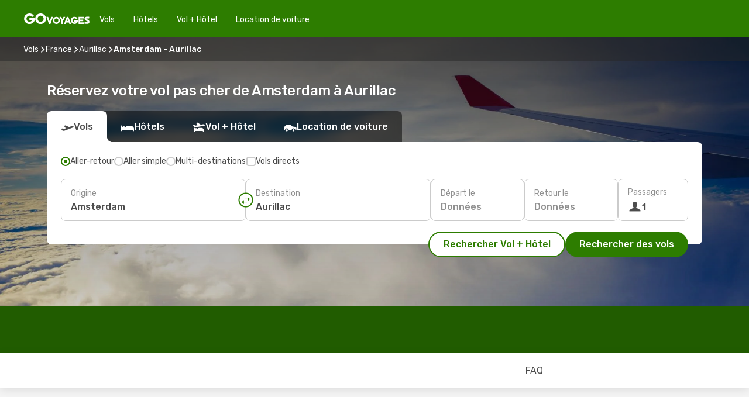

--- FILE ---
content_type: text/html;charset=utf-8
request_url: https://www.govoyages.com/vols/amsterdam-aurillac/AMS/AUR/
body_size: 56704
content:
<!DOCTYPE html>
<html  lang="fr-FR" dir="ltr">
<head><meta charset="utf-8">
<meta name="viewport" content="width=1168">
<title>Vol pas cher Amsterdam - Aurillac avec GO Voyages</title>
<meta name="format-detection" content="telephone=no">
<link rel="preload" as="style" href="https://fonts.googleapis.com/css2?family=Rubik:wght@300;400;500;600;700&display=swap" onload="this.rel='stylesheet'">
<meta name="og:description" content="Réservez votre billet d'avion de Amsterdam à Aurillac avec GO Voyages : toutes nos offres pour partir pas cher et à la dernière minute !">
<meta name="og:title" content="Vol pas cher Amsterdam - Aurillac avec GO Voyages ">
<meta name="robots" content="index, follow">
<meta name="og:image" content="https://a3.odistatic.net/images/landingpages/destinations/1920x800/destination-default_1920x800.jpg">
<meta name="og:type" content="website">
<meta name="description" content="Réservez votre billet d'avion de Amsterdam à Aurillac avec GO Voyages : toutes nos offres pour partir pas cher et à la dernière minute !">
<meta name="og:url" content="https://www.govoyages.com/vols/amsterdam-aurillac/AMS/AUR/" rel="og:url">
<link rel="canonical" href="https://www.govoyages.com/vols/amsterdam-aurillac/AMS/AUR/" data-hid="e3fa780">
<link rel="alternate" href="https://www.govoyages.com/vols/amsterdam-aurillac/AMS/AUR/" hreflang="fr">
<link rel="icon" href="/images/onefront/bluestone/GV/favicon.ico" type="image/x-icon" data-hid="2c9d455">
<script src="https://securepubads.g.doubleclick.net/tag/js/gpt.js" async="async"></script>
<script>
                    var gptadslots = [];
                    var googletag = googletag || {cmd:[]};
                    googletag.cmd.push(function() {
                        //Adslot 1 declaration
                        gptadslots.push(googletag.defineSlot('/4121/fr_sites/govoyage.fr/sslp_dest', [[970,90],[970,250],[728,90]], 'top')
                            .setTargeting('pos', ['top'])
                            .addService(googletag.pubads()));
                        googletag.pubads().enableSingleRequest();
                        googletag.pubads().setTargeting('sslp_dest', [ 'AMS-AUR' ]);
                        googletag.pubads().collapseEmptyDivs();
                        googletag.enableServices();
                    });
                </script>
<link rel="shortcut icon" href="/images/onefront/bluestone/GV/favicon.ico" type="image/x-icon" data-hid="9ad5b89">
<script type="text/javascript" data-hid="1a304df">
        var CONFIG_COOKIES_PURPOSE = {
            content_personalization: ["ngStorage"]
        };

        var GA_custom_dimension = {
            label: 'cmp_ad_agreement',
            purpose: 'advertising_personalization',
            vendor: 'google'
        };

        var GA_consent = {
            label: 'google_analytics_consent',
            vendor: 'c:googleana-2kgJLL8H'
        };

        var didomiStatus = null;
        var pageLanguage = 'fr';

        function setDidomiListeners() {
            window.didomiEventListeners = window.didomiEventListeners || [];
            setDidomiPush();
        }

        function setDidomiPush() {
            window.didomiEventListeners.push({
                event: 'consent.changed',
                listener: function() {
                    doActionsOnConsentChanged();
                }
            });
        }

        function doActionsOnConsentChanged() {
            updateDidomiStatus();

            setGACustomDimension();

            setGAConsentInDataLayer();
        }

        function setGACustomDimension() {
            var customDimensionValue = isConsentSet() ? isVendorEnabled(GA_custom_dimension.vendor) : false;

            pushInDatalayer(GA_custom_dimension.label, customDimensionValue);
        }

        function setGAConsentInDataLayer() {
            var consentGA = isConsentSet() ? isVendorEnabled(GA_consent.vendor) : true;

            pushInDatalayer(GA_consent.label, consentGA);
        }

        function pushInDatalayer(label, value) {
            var objPush = {};
            objPush[label] = ''+value+'';

            window.dataLayer.push(objPush);
        }

        function updateDidomiStatus() {
            didomiStatus = Didomi.getUserConsentStatusForAll();
        }

        function isCookieEnabled(cookieName) {
            return (isConsentSet() && didomiStatus.purposes.enabled.indexOf(getCookieType(cookieName)) !== -1);
        }

        function isPurposeEnabled(purposeName) {
            return didomiStatus.purposes.enabled.indexOf(purposeName) !== -1;
        }

        function isVendorEnabled(vendorName) {
            return didomiStatus.vendors.enabled.indexOf(vendorName) !== -1;
        }

        function isConsentSet() {
            return didomiStatus !== null && (didomiStatus.purposes.enabled.length !== 0 || didomiStatus.purposes.disabled.length !== 0);
        }

        function getCookieType(cookieName) {
            for (var type in CONFIG_COOKIES_PURPOSE) {
                if (CONFIG_COOKIES_PURPOSE[type].indexOf(cookieName) !== -1) {
                    return type;
                }
            }
        }

        setDidomiListeners();
    </script>
<script type="text/javascript" data-hid="4a299c0">
        //Read Cookies
        var cookiesArray = [],
            cookies,
            mktTrack,
            mktportal,
            device_gtm = 'D',
            id_gtm = 'GTM-KKLQKF';

        function initReadCookies() {
            cookiesArray.push(document.cookie.match(/(device=[^;]+)/)[0]);

            mktTrack = document.cookie.match(/((mktTrack)=[^;]+)/);
            mktportal = document.cookie.match(/((mktportal)=[^;]+)/);

            mktTrack ? cookiesArray.push(mktTrack[0]) : '';
            mktportal ? cookiesArray.push(mktportal[0]) : '';

            cookies = createCookieObj(cookiesArray);

            if(cookies.device === 'tablet'){
                device_gtm = 'T';
            } else if (cookies.device === 'mobile') {
                device_gtm = 'M';
            }
        }

        function createCookieObj(c_value) {
            var obj = {},
                t_arr;

            if (c_value !== undefined) {
                for (var i = c_value.length - 1; i >= 0; i--) {
                    t_arr = c_value[i].split(/=(.+)/);
                    obj[t_arr[0]] = t_arr[1];
                }
            } else {
                obj = {
                    utmcsr: 'no_GA',
                    utmcmd: 'no_GA'
                }
            }
            return obj;
        }

        function getCookie (name) {
            const nameEQ = name + '=';
            const ca = document.cookie.split(';');
            for (let i = 0; ca.length > i; i++) {
                let c = ca[i];
                while (c.charAt(0) === ' ') { c = c.substring(1, c.length); }
                if (c.indexOf(nameEQ) === 0) { return c.substring(nameEQ.length, c.length); }
            }
            return null;
        }

        initReadCookies();
    </script>
<script type="text/javascript" data-hid="40ffd0a">
        function getParamMktportal() {
            var resultRegExp = document.location.search.match(/(MPortal|mktportal)=([^&]+)/);
            return resultRegExp !== null ? resultRegExp[2] : "";
        }

        function setCookie(name,value, days) {
            var expires = 60 * 60 * 24 * days;
            var domainName = '.govoyages.com';

            if (cookies.mktportal === undefined || value !== "") {
                document.cookie = name + "=" + (value || "")  + "; max-age=" + expires + "; path=/; domain=" + domainName;

                cookies.mktportal = value;
            }
        }

        setCookie("mktportal", getParamMktportal(), 30);
    </script>
<script type="text/javascript" data-hid="15f630e">
        function getCountry() {
            return 'FR';
        }

        var dataLayerConfiguration = {
            site_type: device_gtm,
            page_url : document.location.pathname + document.location.search,
            cod_lang: 'fr'+'_'+getCountry(),
            page_category: 'SSLP_city_pairs',
            sso: sessionStorage.getItem("thirdPartyTrackingData") ? sessionStorage.getItem("thirdPartyTrackingData").search('SSO_1') !== -1 : false,
            mktsession_id: getCookie('mktSession') || '',
        };

        var dataLayerABConf = {};

        if(cookies.mktportal) {
            dataLayerABConf.mktportal = cookies.mktportal;
        }

        (function prepareDataLayerConfiguration() {
            for (var property in dataLayerABConf) {
                if (dataLayerABConf.hasOwnProperty(property)) {
                    dataLayerConfiguration[property] = dataLayerABConf[property];
                }
            }
        })();

        analyticsEvent = function() {};
        window.dataLayer = window.dataLayer || [];

        dataLayer.push(dataLayerConfiguration);

        // Init custom dimensions
        setGACustomDimension();
        setGAConsentInDataLayer();
    </script>
<script type="text/javascript" data-hid="196944d">
        var tc_values = cookies.mktTrack ? cookies.mktTrack.match(/([^|]+)/g) : undefined,
        tc_obj = createCookieObj(tc_values),
        tc_device = cookies.device.substring(0,1),
        DEFAULT_UTM_SOURCE = 'google',
        DEFAULT_UTM_MEDIUM = 'cpc',
        arrival_city_code = '',
        departure_city_code = '';

        /**
         * @brief This function reads cookies and updates  value for variables tc_vars.mkt_utm.
         * @pre tc_vars object should be created before
         * @post tc_vars.mkt_utm_campaign_cookie, tc_vars.mkt_utm_source_cookie and tc_vars.mkt_utm_medium_cookie
         * are updated with the mktTrack cookie values.
         */
        function updateUtm() {
            initReadCookies();
            let tc_values = cookies.mktTrack ? cookies.mktTrack.match(/([^|]+)/g) : undefined;
            tc_obj = createCookieObj(tc_values);

            tc_vars.mkt_utm_campaign_cookie = tc_obj.utmccn || '';
            tc_vars.mkt_utm_source_cookie = tc_obj.utmcsr || '';
            tc_vars.mkt_utm_medium_cookie = tc_obj.utmcmd || '';

            (function checkAndSetGAClientId(maxCalls = 10, currentCall = 0) {
                const gaClientId = getGoogleAnalyticsClientId(getCookie('_ga'));
                if (gaClientId) {
                    window.tc_vars = window.tc_vars || {};
                    window.tc_vars.ext_ga_client_id = gaClientId;
                } else if (currentCall < maxCalls) {
                    setTimeout(() => checkAndSetGAClientId(maxCalls, currentCall + 1), 800);
                }
            })();
        }

        function getGoogleAnalyticsClientId(cookieValue) {
            if (cookieValue) {
                const parts = cookieValue.split('.');
                if (parts.length === 4) {
                    return parts[2] + '.' + parts[3];
                }
            }
            return '';
        }
    </script>
<script type="text/javascript" data-hid="bd33ae">
        //gclid is a tracking parameter used by Google to pass information to Google Analytics and Adwords
        if (tc_obj.utmgclid) {
            tc_obj.utmcsr = DEFAULT_UTM_SOURCE;
            tc_obj.utmcmd = DEFAULT_UTM_MEDIUM;
        }

        var tc_vars = {
            env_template : 'sslp',
            env_work : 'prod',
            env_market : getCountry(),
            env_language : 'fr',
            env_site_type: tc_device,
            env_brand_code: 'G',
            env_brand: 'govoyages',
            env_currency_code: 'EUR',
            page_category: 'sslp',
            page_url: window.location.href.split('?')[0],
            page_name: 'sslp_CityPair',
            mkt_utm_campaign_cookie: tc_obj.utmccn || '',
            mkt_utm_source_cookie: tc_obj.utmcsr || '',
            mkt_utm_medium_cookie: tc_obj.utmcmd || '',
            mkt_utm_content_cookie: tc_obj.utmcct || '',
            mkt_utm_term_cookie: tc_obj.utmctr || '',
            mkt_portal: cookies.mktportal || '',
            flight_arrival_city_code: arrival_city_code,
            flight_departure_city_code: departure_city_code,
            edo_browser_id: sessionStorage.getItem('tc_vars') ? JSON.parse(sessionStorage.getItem('tc_vars'))?.edo_browser_id : '',
        };
    </script>
<script type="text/javascript" data-hid="30ab8af">
        function reloadTMSContainer () {
            tC.container.reload({events: {page: [{},{}]}});
        }
    </script>
<script async onload="reloadTMSContainer()" src="//cdn.tagcommander.com/4250/tc_eDreamsODIGEO_79.js" data-hid="12eab05"></script>
<script type="text/javascript" data-hid="4bb012b">
        function setDidomiConfig() {
            const config = {
                app: {
                    privacyPolicyURL: 'https://www.govoyages.com/politique-de-confidentialite/',
                },
                languages: {
                    enabled: [pageLanguage],
                    default: pageLanguage
                }
            };

            window.didomiConfig = config;
        }

        window.didomiOnReady = window.didomiOnReady || [];
        window.didomiOnReady.push(didomiReady);


        function didomiReady() {
            updateDidomiStatus();

            setGACustomDimension();

            setGAConsentInDataLayer();

            updateUtm();

            loadGTM(window,document,'script','dataLayer',id_gtm);

            if (window?.dataLayer) {
                window.dataLayer[0].didomiExperimentId = window?.tc_array_events?.didomiExperimentId;
                window.dataLayer[0].didomiExperimentUserGroup = window?.tc_array_events?.didomiExperimentUserGroup;
            }
        }

        function didomiTimeout() {
            if (!didomiStatus) {
                loadGTM(window,document,'script','dataLayer',id_gtm);
                tC.event.didomiReady(window, {"didomiVendorsConsent": "fallBackConsent"});
            }
        }

        function didomiLoader() {
            setTimeout(didomiTimeout, 5000);

            didomiLoadScript('c81d422d-223b-4c8a-8b2e-099d6fa3acb9');
        }

        function didomiLoadScript(didomiApiKey) {
            window.gdprAppliesGlobally=true;
            function a(e){
                if(!window.frames[e]){
                    if(document.body&&document.body.firstChild){
                        var t=document.body;
                        var n=document.createElement("iframe");
                        n.style.display="none";
                        n.name=e;
                        n.title=e;
                        t.insertBefore(n,t.firstChild)
                    }
                    else{
                        setTimeout(function(){a(e)},5)
                    }
                }
            }
            function e(n,r,o,c,s){
                function e(e,t,n,a){
                    if(typeof n!=="function"){return}
                    if(!window[r]){
                        window[r]=[]
                    }
                    var i=false;
                    if(s){
                        i=s(e,t,n)
                    }
                    if(!i){
                        window[r].push({command:e,parameter:t,callback:n,version:a})
                    }
                }
                e.stub=true;
                function t(a){
                    if(!window[n]||window[n].stub!==true){return}
                    if(!a.data){return}
                    var i=typeof a.data==="string";
                    var e;
                    try{e=i?JSON.parse(a.data):a.data}
                    catch(t){return}
                    if(e[o]){
                        var r=e[o];
                        window[n](r.command,r.parameter,function(e,t){
                            var n={};
                            n[c]={returnValue:e,success:t,callId:r.callId};
                            a.source.postMessage(i?JSON.stringify(n):n,"*")
                        },r.version)
                    }
                }
                if("undefined"[n]!=="function"){
                    window[n]=e;
                    if(window.addEventListener){
                        window.addEventListener("message",t,false)
                    }
                    else{
                        window.attachEvent("onmessage",t)}
                }
            }
            e("__tcfapi","__tcfapiBuffer","__tcfapiCall","__tcfapiReturn");a("__tcfapiLocator");

            (function(e){
                var t=document.createElement("script");
                t.id="spcloader";
                t.type="text/javascript";
                t.async=true;
                t.src="https://sdk.privacy-center.org/"+e+"/loader.js?target="+document.location.hostname;t.charset="utf-8";
                var n=document.getElementsByTagName("script")[0];
                n.parentNode.insertBefore(t,n)
            })(didomiApiKey);
        }

        setDidomiConfig();

       didomiLoader();
    </script>
<script type="text/javascript" data-hid="7f260c0">
        domainName = 'govoyages.com';
        domainNameSearch = 'www.govoyages.com';
        //If an AB test is running the placeholder will be replaced by a push instruction
        //to set the ga custom dimensions with the value of MultitestCfg partitions winners:

        var countryCode = getCountry();
        var lang = 'fr';
    </script>
<script type="text/javascript" data-hid="f37a6b">
        function loadGTM (w,d,s,l,i){w[l]=w[l]||[];w[l].push({'gtm.start':
        new Date().getTime(),event:'gtm.js'});var f=d.getElementsByTagName(s)[0],
        j=d.createElement(s),dl=l!='dataLayer'?'&amp;l='+l:'';j.async=true;j.src=
        '//www.googletagmanager.com/gtm.js?id='+i+dl;f.parentNode.insertBefore(j,f);
        }
    </script>
<script type="text/javascript" data-hid="777b523">
        /**
         * @desc This function is used in an intervals in order to check if the mktTrack cookie value changes, in this case
         * it performs a push into dataLayer object with the new value.
         * @post If the push is done, the interval is stoped.
         */
        function mktTrackCookieUpdate(cookie) {
            dataLayer.push({'event': 'mkttrack', 'mktTrack':cookie.match(new RegExp('mktTrack=([^;]+)'))[1]});
        }

        function doTrack() {
            var mktportal = cookies["mktportal"] === undefined ? "" : cookies["mktportal"];
            track('GOFR', mktportal, 'SSLP', false, mktTrackCookieUpdate);
        }

        function loadScript(src, callback) {
            var a = document.createElement('script'),
                f = document.getElementsByTagName('head')[0];

            a.async = true;
            a.type = 'text/javascript';
            a.src = src;

            if (callback !== null){
                if (a.readyState) { // IE, incl. IE9
                    a.onreadystatechange = function() {
                        if (a.readyState == "loaded" || a.readyState == "complete") {
                            a.onreadystatechange = null;
                            callback();
                        }
                    };
                } else {
                    a.onload = function() { // Other browsers
                        callback();
                    };
                }
            }

            f.appendChild(a);
        }
    </script>
<script type="text/javascript" data-hid="7ca9d41">loadScript("/marketing-channel/client/v3/marketing-channel.min.js", doTrack);</script>
<script type="application/ld+json">{"@context":"https://schema.org/","@type":"FAQPage","mainEntity":[{"@type":"Question","name":"Offrez-vous la possibilité de réserver un billet flexible pour les vols reliant Amsterdam à Aurillac ?\n","acceptedAnswer":{"@type":"Answer","text":"En réservant votre vol avec eDreams, vous avez la possibilité d'opter pour un billet d'avion flexible. Cette option, disponible au moment de la sélection des dates de votre prochain voyage à Aurillac et de la confirmation de votre réservation (tarif Flex ou Super Flex), vous apporte une sécurité accrue. Elle vous permet d'obtenir un remboursement ou de modifier votre vol (sans frais) en cas d'annulation ou d'autres imprévus, garantissant ainsi une plus grande tranquillité d'esprit en cas de changement de programme inattendu."}},{"@type":"Question","name":"Comment trouver des vols pas chers de Amsterdam à Aurillac sur GoVoyages ?","acceptedAnswer":{"@type":"Answer","text":"Chez GoVoyages, nous faisons appel à l'apprentissage automatique pour dénicher le vol le plus abordable entre Amsterdam et Aurillac. En prenant en compte les différentes combinaisons de compagnies aériennes, les escales, les vols directs et les critères spécifiques à chaque trajet, notre moteur de recherche garantit à nos clients le meilleur tarif dans les conditions optimales."}}]}</script>
<link rel="stylesheet" href="/sslp-itinerary-frontend/static-content/_nuxt/go.ea4e2ee4.css">
<link rel="modulepreload" as="script" crossorigin href="/sslp-itinerary-frontend/static-content/_nuxt/entry.15e136a3.js">
<link rel="modulepreload" as="script" crossorigin href="/sslp-itinerary-frontend/static-content/_nuxt/go.763cfb50.js">
<link rel="modulepreload" as="script" crossorigin href="/sslp-itinerary-frontend/static-content/_nuxt/AirlineInterlinking.a7debbea.js">
<link rel="modulepreload" as="script" crossorigin href="/sslp-itinerary-frontend/static-content/_nuxt/SslpHead.ed176728.js">
<link rel="modulepreload" as="script" crossorigin href="/sslp-itinerary-frontend/static-content/_nuxt/common.49bac66f.js">
<link rel="modulepreload" as="script" crossorigin href="/sslp-itinerary-frontend/static-content/_nuxt/nuxt-link.3df709af.js">
<link rel="modulepreload" as="script" crossorigin href="/sslp-itinerary-frontend/static-content/_nuxt/vue.f36acd1f.89c21024.js">
<link rel="modulepreload" as="script" crossorigin href="/sslp-itinerary-frontend/static-content/_nuxt/useFetchRouteDetails.8c9f33eb.js">
<link rel="modulepreload" as="script" crossorigin href="/sslp-itinerary-frontend/static-content/_nuxt/CheapestTimeToFly.1a609d84.js">
<link rel="modulepreload" as="script" crossorigin href="/sslp-itinerary-frontend/static-content/_nuxt/useInterlink.218efa6a.js">
<link rel="modulepreload" as="script" crossorigin href="/sslp-itinerary-frontend/static-content/_nuxt/ViewMore.3b8b42c9.js">
<link rel="modulepreload" as="script" crossorigin href="/sslp-itinerary-frontend/static-content/_nuxt/CardPrice.74167a71.js">
<link rel="modulepreload" as="script" crossorigin href="/sslp-itinerary-frontend/static-content/_nuxt/CityPairsPageContent.d16fa58c.js">
<link rel="modulepreload" as="script" crossorigin href="/sslp-itinerary-frontend/static-content/_nuxt/PageLayout.8ff2eeb0.js">
<link rel="modulepreload" as="script" crossorigin href="/sslp-itinerary-frontend/static-content/_nuxt/useSearch.f066f564.js">
<link rel="modulepreload" as="script" crossorigin href="/sslp-itinerary-frontend/static-content/_nuxt/useAutocomplete.a2c112b2.js">
<link rel="modulepreload" as="script" crossorigin href="/sslp-itinerary-frontend/static-content/_nuxt/DatePicker.55c96ff3.js">
<link rel="modulepreload" as="script" crossorigin href="/sslp-itinerary-frontend/static-content/_nuxt/PassengerRow.853775a4.js">
<link rel="modulepreload" as="script" crossorigin href="/sslp-itinerary-frontend/static-content/_nuxt/SeoInterlinking.099fe690.js">
<link rel="modulepreload" as="script" crossorigin href="/sslp-itinerary-frontend/static-content/_nuxt/useSeoInterlinkingLinks.e7d857f8.js">
<link rel="modulepreload" as="script" crossorigin href="/sslp-itinerary-frontend/static-content/_nuxt/InfoBlocks.7ad2f7ec.js">
<link rel="modulepreload" as="script" crossorigin href="/sslp-itinerary-frontend/static-content/_nuxt/useInfoblocks.6efa2b19.js">
<link rel="modulepreload" as="script" crossorigin href="/sslp-itinerary-frontend/static-content/_nuxt/useWidgetVisibility.04f7c406.js">
<link rel="modulepreload" as="script" crossorigin href="/sslp-itinerary-frontend/static-content/_nuxt/AutoContent.bb88c719.js">
<link rel="modulepreload" as="script" crossorigin href="/sslp-itinerary-frontend/static-content/_nuxt/DealsContainer.ec882cad.js">
<link rel="modulepreload" as="script" crossorigin href="/sslp-itinerary-frontend/static-content/_nuxt/SeoContent.3c2e48bc.js">
<link rel="modulepreload" as="script" crossorigin href="/sslp-itinerary-frontend/static-content/_nuxt/useStructuredData.cb99ab8a.js">
<link rel="modulepreload" as="script" crossorigin href="/sslp-itinerary-frontend/static-content/_nuxt/useLastMinuteLinks.24bea92a.js">







<script type="module" src="/sslp-itinerary-frontend/static-content/_nuxt/entry.15e136a3.js" crossorigin></script></head>
<body  class="odf-bg-secondary fonts-loading loading"><div id="__nuxt"><!--[--><!--[--><header class="header"><div id="header-logo-url" class="header-logo"><svg><use href="/sslp-itinerary-frontend/static-content/_nuxt/logo-GO.00c50445.svg#main" xlink:href="/sslp-itinerary-frontend/static-content/_nuxt/logo-GO.00c50445.svg#main" width="100%" height="100%"></use></svg></div><div class="header-desktop-start"><div class="header-tabs odf-tabs odf-tabs-header"><!--[--><a class="header-tabs-item" href="https://www.govoyages.com/vols/">Vols</a><a class="header-tabs-item" href="https://www.govoyages.com/hotels/">Hôtels</a><a class="header-tabs-item" href="https://www.govoyages.com/vols-hotels/">Vol + Hôtel</a><a class="header-tabs-item" href="http://voiture.govoyages.com/fr/?clientId=315676" rel="nofollow">Location de voiture</a><!--]--></div></div><div class="header-desktop-end"><!--[--><!--]--><!----></div></header><section class="searcher" style="background-image:linear-gradient(rgba(0, 0, 0, 0.5), rgba(0, 0, 0, 0)), url(/images/landingpages/destinations/1920x800/destination-default_1920x800.jpg);background-position-y:0%;"><div class="breadcrumb breadcrumb__dark"><ol class="breadcrumb-list" vocab="http://schema.org/" typeof="BreadcrumbList"><!--[--><li property="itemListElement" typeof="ListItem" class="breadcrumb-item"><a href="https://www.govoyages.com/vols/" property="item" typeof="WebPage"><span class="breadcrumb-content" property="name">Vols</span></a><i class="odf-icon odf-icon-s odf-icon-arrow-right" aria-hidden="true"></i><meta property="position" content="1"></li><li property="itemListElement" typeof="ListItem" class="breadcrumb-item"><a href="https://www.govoyages.com/vols/france/FR/" property="item" typeof="WebPage"><span class="breadcrumb-content" property="name">France</span></a><i class="odf-icon odf-icon-s odf-icon-arrow-right" aria-hidden="true"></i><meta property="position" content="2"></li><li property="itemListElement" typeof="ListItem" class="breadcrumb-item"><a href="https://www.govoyages.com/vols/aurillac/AUR/" property="item" typeof="WebPage"><span class="breadcrumb-content" property="name">Aurillac</span></a><i class="odf-icon odf-icon-s odf-icon-arrow-right" aria-hidden="true"></i><meta property="position" content="3"></li><li property="itemListElement" typeof="ListItem" class="breadcrumb-item"><span class="is-current breadcrumb-content" property="name">Amsterdam - Aurillac</span><!----><meta property="position" content="4"></li><!--]--></ol></div><header><!----><h1>Réservez votre vol pas cher de Amsterdam à Aurillac</h1></header><div class="searcher-body"><div><div class="searchBox"><!----><div class="searchBox-tabs"><div class="active" id="flightsTab"><i class="odf-icon-flight" aria-hidden="true"></i><span>Vols</span></div><div class="" id="hotelsTab"><i class="odf-icon-hotel" aria-hidden="true"></i><span>Hôtels</span></div><div class="" id="flightsHotelTab"><i class="odf-icon-flight-hotel" aria-hidden="true"></i><span>Vol + Hôtel</span></div><!----><div class="" id="carsTab"><i class="odf-icon-car" aria-hidden="true"></i><span>Location de voiture</span></div></div><div class="searchBox-content"><div class="searchBox-flightsTypes"><input id="return-radioButton" type="radio" checked><label class="searchBox-flightsType searchBox-flightsType-label" for="return-radioButton"><i aria-hidden="true"></i><span id="return-label">Aller-retour</span></label><input id="oneWay-radioButton" type="radio"><label class="searchBox-flightsType searchBox-flightsType-label" for="oneWay-radioButton"><i aria-hidden="true"></i><span id="oneWay-label">Aller simple</span></label><input id="multiStop-radioButton" type="radio"><label class="searchBox-flightsType searchBox-flightsType-label" for="multiStop-radioButton"><i aria-hidden="true"></i><span id="multistop-label">Multi-destinations</span></label><div class="searchBox-flightsTypes-separator"></div><input id="direct-flights-checkbox" type="checkbox"><label class="searchBox-flightsType searchBox-flightsType-label searchBox-flightsType--direct" for="direct-flights-checkbox"><i class="odf-icon-tick" aria-hidden="true"></i><span>Vols directs</span></label></div><!----><div class="searchBox-body"><div class="searchBox-rows"><div style="display:none;" class="searchBox-calendar"><div class="searchBox-calendar-window"><div class="datepicker" style="transform:translateX(0px);"><!--[--><!--]--><!--[--><!--]--></div></div><div class="searchBox-calendar-arrow-container-left"><button class="searchBox-calendar-arrow" disabled><i class="odf-icon odf-icon-arrow-left" aria-hidden="true"></i></button></div><div class="searchBox-calendar-arrow-container-right"><button class="searchBox-calendar-arrow"><i class="odf-icon odf-icon-arrow-right" aria-hidden="true"></i></button></div><div class="searchBox-close"><!----><!----><button id="done-button" class="button-primary button__fit mis-auto">Fermer</button></div></div><!--[--><div class="searchBox-row"><div class="searchBox-row-inputs"><div class="searchBox-row-cities searchBox-row-collapse"><div id="ORIGIN-location-0" class="searchBox-box"><!----><label>Origine</label><!--[--><input value="" placeholder="D&#39;où partez-vous ?" type="text" maxlength="128" autocapitalize="off" autocorrect="off" autocomplete="off" spellcheck="false"><!----><!--]--><!----><!----></div><button class="searchBox-swapButton" type="button"><i class="searchBox-swapButton-icon" aria-hidden="true"></i></button><div id="DESTINATION-location-0" class="searchBox-box"><!----><label>Destination</label><!--[--><input value="" placeholder="Où allez-vous ?" type="text" maxlength="128" autocapitalize="off" autocorrect="off" autocomplete="off" spellcheck="false"><!----><!--]--><!----><!----></div></div><div class="searchBox-row-dates searchBox-row-collapse"><div id="OUTBOUND-date-0" class="searchBox-box searchBox-box-date"><!----><label>Départ le</label><span class="searchBox-box-placeholder">Données</span><!----><!----></div><div id="INBOUND-date-0" class="searchBox-box searchBox-box-date"><!----><label>Retour le</label><span class="searchBox-box-placeholder">Données</span><!----><!----></div></div></div><div class="searchBox-row-action"><!--[--><div id="passenger-selector" class="searchBox-box searchBox-box-passengers"><label>Passagers</label><div class="searchBox-passengers-input"><i class="odf-icon-pax" aria-hidden="true"></i><span class="searchBox-box-plain-text">1</span></div></div><!----><!--]--><!----><!----></div></div><!--]--></div><!----></div><!----><div class="searchBox-buttons"><button id="search-dp-btn">Rechercher Vol + Hôtel</button><button id="search-btn">Rechercher des vols</button><!----><!----></div></div><!----></div></div></div><div class="trustpilot-container"><div class="trustpilot"><span></span></div></div></section><div class="promo-static-banner promo-banner-id__hotel-super-sale promo-static-banner__align-center" style="--bg-image:url(&#39;/images/campaign/hotel_days/2026_1/SSLP/SSLP-banner-DESKTOP-GO-fr_FR.png&#39;);"><div class="promo-static-banner-img"></div><!----></div><!----><!----><div class="advertBanner"><div id="top" style="display:none;"></div></div><!----><!--[--><!----><section id="cheapest-days" class="cheapestTime"><header><div class="cheapestTime-title"><h2>Période la moins chère pour voyager depuis Amsterdam vers Aurillac</h2><span></span></div><!----></header><div class="cheapestTime-main"><div class="cheapestTime-info" style="transform:translateX(0);"><span class="cheapestTime-info-date">semaine : 2 févr. - 8 févr.</span><div class="cheapestTime-info-search"><span class="cheapestTime-info-price">Vols à partir de <span>156 €</span></span><a alt="Accéder à la recherche" href="https://www.govoyages.com/travel/?locale=fr_FR#results/type=O;buyPath=1003;from=null;to=null;dep=2026-02-02;adults=1;children=0;infants=0;internalSearch=false;collectionmethod=false;" rel="nofollow"><button>Rechercher</button></a></div></div><div class="cheapestTime-container"><!--[--><div class="cheapestTime-column" style="height:174.3810428659252px;"><span>157 €</span><!----></div><div class="cheapestTime-column__selected cheapestTime-column" style="height:173.2632873190633px;"><span>156 €</span><div class="cheapestTime-column__selected-line"></div></div><div class="cheapestTime-column__noPrice cheapestTime-column" style="height:0px;"><i aria-hidden="true"></i><!----></div><div class="cheapestTime-column__noPrice cheapestTime-column" style="height:0px;"><i aria-hidden="true"></i><!----></div><div class="cheapestTime-column__noPrice cheapestTime-column" style="height:0px;"><i aria-hidden="true"></i><!----></div><div class="cheapestTime-column__noPrice cheapestTime-column" style="height:0px;"><i aria-hidden="true"></i><!----></div><div class="cheapestTime-column" style="height:175.4987984127871px;"><span>158 €</span><!----></div><div class="cheapestTime-column" style="height:200px;"><span>179 €</span><!----></div><div class="cheapestTime-column__noPrice cheapestTime-column" style="height:0px;"><i aria-hidden="true"></i><!----></div><div class="cheapestTime-column__noPrice cheapestTime-column" style="height:0px;"><i aria-hidden="true"></i><!----></div><div class="cheapestTime-column__noPrice cheapestTime-column" style="height:0px;"><i aria-hidden="true"></i><!----></div><div class="cheapestTime-column__noPrice cheapestTime-column" style="height:0px;"><i aria-hidden="true"></i><!----></div><!--]--></div><div class="cheapestTime-months"><!----><!--[--><span class="cheapestTime-month__has-sibling">janvier</span><span class="">février</span><span class=""></span><span class=""></span><span class="cheapestTime-month__has-sibling"></span><span class="">mars</span><span class=""></span><span class=""></span><span class=""></span><span class="cheapestTime-month__has-sibling"></span><span class="">avril</span><span class=""></span><!--]--><i class="cheapestTime-months-next" aria-hidden="true"></i></div></div></section><!----><!----><section class="widgetSeoContainer"><div><div class="routeInfo-sections"><!----><div class="routeInfo-sections__right"><!----><!--[--><div class="routeInfo-distance"><i class="odf-icon odf-icon-stops" aria-hidden="true"></i><span>Distance : </span><span>847 kms</span></div><div class="routeInfo-airports accordion-body"><div class="accordion-item"><div class="accordion-exterior"><i class="odf-icon odf-icon-flight-right" aria-hidden="true"></i><span>Aéroports de Amsterdam</span></div><div class="accordion-interior"><!--[--><div class="routeInfo-airport-city"><span>Schiphol (AMS)</span><span class="airport-info-panel-distance">Distance du centre-ville : 2 kms</span></div><!--]--></div></div><div class="accordion-item"><div class="accordion-exterior"><i class="odf-icon odf-icon-flight-left" aria-hidden="true"></i><span>Aéroports de Aurillac</span></div><div class="accordion-interior"><!--[--><div class="routeInfo-airport-city"><span>Aurillac Tronquicre (AUR)</span><span class="airport-info-panel-distance">Distance du centre-ville : 5 kms</span></div><!--]--></div></div></div><!--]--></div></div></div></section><section id="expert-advise" class="widgetSeoContainer"><!--[--><!--[--><!----><div id="fromOrigin"><h2>Recherchez-vous un vol de Amsterdam à Aurillac ?</h2><div><p>Vous avez prévu de vous rendre à Aurillac pour vos vacances, pour un voyage d'affaires ou tout simplement pour aller rendre visite à votre famille ou à des amis ? Vous pouvez compter sur GO Voyages pour vous aider à trouver les vols les moins chers et les meilleures offres entre Amsterdam et Aurillac.</p>
<h3>Trouver un vol pas cher entre Amsterdam et Aurillac</h3>
<p>Réservez vos billets d'avion entre Amsterdam et Aurillac grâce au comparateur de vols GOVoyages.com. Avec ou sans escale, compagnie aérienne low cost ou traditionnelle, bagage en soute inclus ou non, faites votre choix ! Le moteur de GO Voyages vous permet de filtrer votre recherche selon différents critères pour dénicher les offres qui vous correspondent pour votre voyage à Aurillac.</p>
<p>Quelque soit la raison de votre séjour, GO Voyages vous aide à comparer les offres des compagnies aériennes et trouver le meilleur prix pour le trajet Amsterdam - Aurillac. Si vous êtes flexible sur les horaires ou au niveau des dates, notre outil vous permettra de réserver au prix le plus bas. S’il s'agit d'un voyage prévu à la dernière minute, nous vous aidons à trouver le vol Amsterdam-Aurillac qui s’adaptera le mieux à vos exigences.</p>
<h3>Pensez à GO Voyages pour votre voyage à Aurillac</h3>
<p>Une fois votre réservation effectuée, nous vous accompagnons tout au long de votre séjour à Aurillac en vous fournissant des informations pratiques sur votre vol au départ de Amsterdam. GO Voyages propose également des services complémentaires comme les transferts aéroports depuis Amsterdam ou pour vous rendre au centre-ville de Aurillac, de la location de voitures, ou encore de la réservation d'hôtels si vous désirez vous déplacer et vous héberger à Aurillac.</p></div></div><!----><!--]--><!--]--></section><section id="faq" class="accordion"><header><h2>Réponses aux questions les plus posées concernant nos vols de Amsterdam à Aurillac.</h2></header><!--[--><!--[--><div class="accordion-body"><!--[--><div style="" class="accordion-item"><div class="accordion-exterior"><span>Offrez-vous la possibilité de réserver un billet flexible pour les vols reliant Amsterdam à Aurillac ?
</span></div><div class="accordion-interior"><div class="accordion-interior"><!--[--><div>En réservant votre vol avec eDreams, vous avez la possibilité d'opter pour un billet d'avion flexible. Cette option, disponible au moment de la sélection des dates de votre prochain voyage à Aurillac et de la confirmation de votre réservation (tarif Flex ou Super Flex), vous apporte une sécurité accrue. Elle vous permet d'obtenir un remboursement ou de modifier votre vol (sans frais) en cas d'annulation ou d'autres imprévus, garantissant ainsi une plus grande tranquillité d'esprit en cas de changement de programme inattendu.</div><!--]--></div></div></div><div style="" class="accordion-item"><div class="accordion-exterior"><span>Comment trouver des vols pas chers de Amsterdam à Aurillac sur GoVoyages ?</span></div><div class="accordion-interior"><div class="accordion-interior"><span>Chez GoVoyages, nous faisons appel à l'apprentissage automatique pour dénicher le vol le plus abordable entre Amsterdam et Aurillac. En prenant en compte les différentes combinaisons de compagnies aériennes, les escales, les vols directs et les critères spécifiques à chaque trajet, notre moteur de recherche garantit à nos clients le meilleur tarif dans les conditions optimales.</span></div></div></div><!--]--></div><!--]--><!----><!--]--></section><section class="seoInterlinking"><header id="interlinking"><p class="seoInterlinking__title">Planifie ton voyage</p></header><div class="seoInterlinking-tabs"><!--[--><span class="active">Itinéraires de vol populaires</span><span class="">Les autres trajets proposés</span><!--]--></div><!--[--><ul style=""><!--[--><li><a href="https://www.govoyages.com/vols/amsterdam-eindhoven/AMS/EIN/">Vols depuis Amsterdam vers Eindhoven</a></li><li><a href="https://www.govoyages.com/vols/amsterdam-anvers/AMS/ANR/">Vols depuis Amsterdam vers Anvers</a></li><li><a href="https://www.govoyages.com/vols/amsterdam-groningue/AMS/GRQ/">Vols depuis Amsterdam vers Groningue</a></li><li><a href="https://www.govoyages.com/vols/amsterdam-bruxelles/AMS/BRU/">Vols depuis Amsterdam vers Bruxelles</a></li><li><a href="https://www.govoyages.com/vols/amsterdam-maastricht/AMS/MST/">Vols depuis Amsterdam vers Maastricht</a></li><li><a href="https://www.govoyages.com/vols/amsterdam-dusseldorf/AMS/DUS/">Vols depuis Amsterdam vers Düsseldorf</a></li><li><a href="https://www.govoyages.com/vols/amsterdam-cologne/AMS/CGN/">Vols depuis Amsterdam vers Cologne</a></li><li><a href="https://www.govoyages.com/vols/amsterdam-lille/AMS/LIL/">Vols depuis Amsterdam vers Lille</a></li><li><a href="https://www.govoyages.com/vols/amsterdam-breme/AMS/BRE/">Vols depuis Amsterdam vers Brême</a></li><li><a href="https://www.govoyages.com/vols/amsterdam-luxembourg/AMS/LUX/">Vols depuis Amsterdam vers Luxembourg</a></li><li><a href="https://www.govoyages.com/vols/clermont-ferrand-aurillac/CFE/AUR/">Vols depuis Clermont-Ferrand vers Aurillac</a></li><li><a href="https://www.govoyages.com/vols/toulouse-aurillac/TLS/AUR/">Vols depuis Toulouse vers Aurillac</a></li><li><a href="https://www.govoyages.com/vols/montpellier-aurillac/MPL/AUR/">Vols depuis Montpellier vers Aurillac</a></li><li><a href="https://www.govoyages.com/vols/beziers-aurillac/BZR/AUR/">Vols depuis Béziers vers Aurillac</a></li><li><a href="https://www.govoyages.com/vols/nimes-aurillac/FNI/AUR/">Vols depuis Nîmes vers Aurillac</a></li><li><a href="https://www.govoyages.com/vols/angouleme-aurillac/ANG/AUR/">Vols depuis Angoulême vers Aurillac</a></li><li><a href="https://www.govoyages.com/vols/lyon-aurillac/LYS/AUR/">Vols depuis Lyon vers Aurillac</a></li><li><a href="https://www.govoyages.com/vols/bordeaux-aurillac/BOD/AUR/">Vols depuis Bordeaux vers Aurillac</a></li><li><a href="https://www.govoyages.com/vols/poitiers-aurillac/PIS/AUR/">Vols depuis Poitiers vers Aurillac</a></li><li><a href="https://www.govoyages.com/vols/perpignan-aurillac/PGF/AUR/">Vols depuis Perpignan vers Aurillac</a></li><li><a href="https://www.govoyages.com/vols/amsterdam-rodez/AMS/RDZ/">Vols depuis Amsterdam vers Rodez</a></li><li><a href="https://www.govoyages.com/vols/amsterdam-brive-la-gaillarde/AMS/BVE/">Vols depuis Amsterdam vers Brive-la-Gaillarde</a></li><li><a href="https://www.govoyages.com/vols/amsterdam-clermont-ferrand/AMS/CFE/">Vols depuis Amsterdam vers Clermont-Ferrand</a></li><li><a href="https://www.govoyages.com/vols/amsterdam-limoges/AMS/LIG/">Vols depuis Amsterdam vers Limoges</a></li><li><a href="https://www.govoyages.com/vols/amsterdam-bergerac/AMS/EGC/">Vols depuis Amsterdam vers Bergerac</a></li><li><a href="https://www.govoyages.com/vols/amsterdam-agen/AMS/AGF/">Vols depuis Amsterdam vers Agen</a></li><li><a href="https://www.govoyages.com/vols/amsterdam-toulouse/AMS/TLS/">Vols depuis Amsterdam vers Toulouse</a></li><li><a href="https://www.govoyages.com/vols/amsterdam-montpellier/AMS/MPL/">Vols depuis Amsterdam vers Montpellier</a></li><li><a href="https://www.govoyages.com/vols/amsterdam-lyon/AMS/LYS/">Vols depuis Amsterdam vers Lyon</a></li><li><a href="https://www.govoyages.com/vols/amsterdam-avignon/AMS/AVN/">Vols depuis Amsterdam vers Avignon</a></li><li><a href="https://www.govoyages.com/vols/bruxelles-aurillac/BRU/AUR/">Vols depuis Bruxelles vers Aurillac</a></li><li><a href="https://www.govoyages.com/vols/lille-aurillac/LIL/AUR/">Vols depuis Lille vers Aurillac</a></li><li><a href="https://www.govoyages.com/vols/luxembourg-aurillac/LUX/AUR/">Vols depuis Luxembourg vers Aurillac</a></li><li><a href="https://www.govoyages.com/vols/londres-aurillac/LON/AUR/">Vols depuis Londres vers Aurillac</a></li><li><a href="https://www.govoyages.com/vols/hambourg-aurillac/HAM/AUR/">Vols depuis Hambourg vers Aurillac</a></li><li><a href="https://www.govoyages.com/vols/metz-aurillac/ETZ/AUR/">Vols depuis Metz vers Aurillac</a></li><li><a href="https://www.govoyages.com/vols/rouen-aurillac/URO/AUR/">Vols depuis Rouen vers Aurillac</a></li><li><a href="https://www.govoyages.com/vols/paris-aurillac/PAR/AUR/">Vols depuis Paris vers Aurillac</a></li><li><a href="https://www.govoyages.com/vols/strasbourg-aurillac/SXB/AUR/">Vols depuis Strasbourg vers Aurillac</a></li><li><a href="https://www.govoyages.com/vols/epinal-aurillac/EPL/AUR/">Vols depuis Epinal vers Aurillac</a></li><!--]--></ul><ul style="display:none;"><!--[--><li><a href="https://www.govoyages.com/vols/amsterdam/AMS/">Vols pour Amsterdam</a></li><li><a href="https://www.govoyages.com/vols/aurillac/AUR/">Vols pour Aurillac</a></li><li><a href="https://www.govoyages.com/vols/aurillac-amsterdam/AUR/AMS/">Vols depuis Aurillac vers Amsterdam</a></li><li><a href="https://www.govoyages.com/hotels/city/nl/amsterdam/">Hôtels à Amsterdam</a></li><li><a href="https://www.govoyages.com/hotels/city/fr/aurillac/">Hôtels à Aurillac</a></li><li><a href="https://www.govoyages.com/sejours/aurillac/">Vol + Hôtel Aurillac</a></li><!--]--></ul><!--]--></section><!--]--><footer class="page-footer"><div class="footer-legal"><svg class="footer-legal-logo"><use href="/sslp-itinerary-frontend/static-content/_nuxt/logo-GO.00c50445.svg#main" xlink:href="/sslp-itinerary-frontend/static-content/_nuxt/logo-GO.00c50445.svg#main" width="100%" height="100%"></use></svg><div class="footer-legal-links"><a class="legal-link" href="https://www.govoyages.com/conditions-vente/" target="_blank" rel="nofollow">Conditions Générales de vente</a><a class="legal-link" href="https://www.govoyages.com/politique-de-cookies/" target="_blank" rel="nofollow">Politique de cookies</a><a class="legal-link" href="https://www.govoyages.com/politique-de-confidentialite/" target="_blank" rel="nofollow">Politique de confidentialité</a><a class="legal-link" href="https://www.govoyages.com/merch/tc/?terms=spring_deals_SSLPS" target="_blank" rel="nofollow">Conditions générales d&#39;utilisation des codes promotionnels</a></div><span>* Tarifs « à partir de » et sous réserve de disponibilité :<br/>- Vol : Prix TTC, « à partir de » et par personne, incluant les taxes d'aéroport, hors assurances optionnelles, frais de réservation, de livraison et frais de services, pour un vol aller-retour en classe économique, sur une sélection de dates et de destinations. Offre soumise à conditions et valable sous réserve de disponibilité et de confirmation de la compagnie aérienne.<br/>- Vol + Hôtel : Prix TTC, « à partir de » et par personne, incluant les taxes d'aéroport, hors assurances optionnelles, frais de réservation, de livraison, frais de services et taxes locales (Resort Fees) pour un vol aller-retour en classe économique, sur la base d'une chambre double, sur une sélection de dates et de destinations. Sous réserve de disponibilité et de confirmation.<br/>- Train + Hôtel : Prix TTC, « à partir de » et par personne, incluant les taxes, hors assurances optionnelles, frais de réservation, de livraison et frais de services, pour un train aller-retour en seconde classe, sur la base d'une chambre double, sur une sélection de dates. Offre soumise à conditions et valable sous réserve de disponibilité et de confirmation.<br/>- Séjour / Thalasso : Prix de référence du fournisseur TTC, « à partir de » et par personne, incluant les taxes aéroport, hors suppléments, assurances optionnelles, frais de réservation, de livraison et de services, pour un vol aller-retour en classe économique, sur la base d'une chambre double, incluant les transferts aéroport/hôtel/aéroport (sauf mention contraire), sur une sélection de dates et de destinations. Pour les séjours en France, les prix n'incluent pas le vol et le transfert. Offre soumise à conditions et valable sous réserve de confirmation et de disponibilité par le fournisseur.<br/>- Hôtel : Prix TTC, « à partir de », par chambre, offre soumise à conditions et valable sous réserve de disponibilité et de confirmation du prestataire, hors taxes locales (Resort Fees).- Voiture : Prix « à partir de ». Offre soumise à conditions et valable sous réserve de disponibilité et de confirmation du prestataire pour un modèle identique ou similaire.<br/>- Croisière : Prix « à partir de », par personne, base occupation double de la cabine, pour la date sélectionnée. Offre valable soumise à conditions et valable sous réserve de disponibilité et de confirmation du fournisseur.<br/>- Location / Ski /Camping : Prix « à partir de », par semaine et par logement, hors frais de dossiers et taxes de séjour.Offre soumise à conditions et valable sous réserve de disponibilité et de confirmation du fournisseur.<br/>© 1999-2026 GO Voyages. Tous droits réservés - Vacaciones eDreams, S.L. société soumise au droit espagnol, inscrite au registre du commerce de Madrid, Tomo 36897, Folio 121, Hoja M-660117 dont le siège social est Calle de Manzanares, nº 4, Planta 1º, Oficina 108, 28005, Madrid, Espagne ayant pour numéro TVA ESB-61965778, immatriculée au Registre des opérateurs de voyages et de séjours auprès de Atout France sis 79/81 rue de Clichy 75009 Paris, sous le numéro IM099170015, agréée IATA. Toutes communications à Vacaciones eDreams S.L doivent être envoyées par courriel au <a href="/cdn-cgi/l/email-protection" class="__cf_email__" data-cfemail="c8abbdbbbca7a5adbabbadbabea1abade5aeba88aba7a6bca9abbce6afa7bea7b1a9afadbbe6aba7a5">[email&#160;protected]</a>. <br/>Si vous avez soumis une réclamation auprès de notre Service Client, mais que notre réponse ne vous satisfait pas : vous pouvez contacter la Médiation Tourisme et Voyage sur leur site www.mtv.travel ou par voie postale MTV Médiation Tourisme Voyage BP 80 303 75 823 Paris cedex 17. Vous pouvez nous contacter au sujet de votre remboursement dès maintenant via notre <a href="https://www.govoyages.com/travel/support-area/" target="_blank"><u>Centre d'aide</u></a> ou contactez nos agents <a href="/cdn-cgi/l/email-protection#90f3e5e3e4fffdf5e2e3f5e2e6f9f3f5bdf6e2d0f3fffee4f1f3e4bef7ffe6ffe9f1f7f5e3bef3fffd"><u>ici</u></a>.</span><div class="footer-legal-icons"><div class="footer-legal-icon-iata"></div><div class="footer-legal-icon-secure"></div></div></div></footer><div id="teleports"></div><!-- This page was rendered at 2026-01-21T21:41:32.477Z --><!--]--><!--]--></div><script data-cfasync="false" src="/cdn-cgi/scripts/5c5dd728/cloudflare-static/email-decode.min.js"></script><script type="application/json" id="__NUXT_DATA__" data-ssr="true">[["Reactive",1],{"data":2,"state":1404,"_errors":2518,"serverRendered":156},{"$H4CJSWSG7G":3,"$ndu7nZqKwc":14,"seoCrossLinking":16,"page-content":17,"seoInterlinkingAlternRoutes":1225,"seoInterlinkingCP":1247,"$alK2bOEtxn":1368,"$BnTh3mXjfO":1369,"$uyVOezENCz":1401},{"code":4,"brand":5,"desktopUrl":6,"currency":7,"defaultLocale":11,"defaultCountry":12,"locales":13,"url":6},"GOFR","GO","www.govoyages.com",{"code":8,"unicodeCurrenciesSymbol":9,"htmlCurrencySymbol":10},"EUR","€","&#8364;","fr_FR","FR",[11],{"apiKey":15},"c81d422d-223b-4c8a-8b2e-099d6fa3acb9",[],{"images":18,"metas":20,"headings":46,"crossLinks":86,"pageData":87,"parameters":1221},{"sslpFlightsDestinationBackground":19},"/images/landingpages/destinations/1920x800/destination-default_1920x800.jpg",[21,24,27,30,33,36,39,42,44],{"key":22,"value":23},"og:description","Réservez votre billet d'avion de {var.originName} à {var.destinationName} avec GO Voyages : toutes nos offres pour partir pas cher et à la dernière minute !",{"key":25,"value":26},"og:title","Vol pas cher {var.originName} - {var.destinationName} avec GO Voyages ",{"key":28,"value":29},"title","Vol pas cher {var.originName} ({var.originIata}) - {var.destinationName} ({var.destinationIata}) dès {var.lowestPrice}€ - Offres et Promos GO Voyages",{"key":31,"value":32},"robots","index, follow",{"key":34,"value":35},"canonical",null,{"key":37,"value":38},"og:image","https://a3.odistatic.net/images/landingpages/destinations/1920x800/destination-default_1920x800.jpg",{"key":40,"value":41},"og:type","website",{"key":43,"value":23},"description",{"key":45,"value":35},"og:url",{"name":47,"title":48,"content":49,"headings":50},"mainHeading","Réservez votre vol pas cher de {var.originName} à {var.destinationName}","Recherchez, comparez et réservez votre vol {var.originName} - {var.destinationName} à partir de {var.lowestPrice}€ !",[51,56,83],{"name":52,"title":53,"content":54,"headings":55},"lastMinuteFlights","Réservez votre billet d'avion {var.originName} {var.destinationName}","GO Voyages vous propose les meilleures offres de vols pour vous rendre à {var.destinationName}.",[],{"name":57,"title":58,"content":35,"headings":59},"destinationInformation","Votre vol {var.originName} - {var.destinationName} au meilleur prix",[60,65,68,71,74,77,80],{"name":61,"title":62,"content":63,"headings":64},"fromOrigin","Recherchez-vous un vol de {var.originName} à {var.destinationName} ?","\u003Cp>Vous avez prévu de vous rendre à {var.destinationName} pour vos vacances, pour un voyage d'affaires ou tout simplement pour aller rendre visite à votre famille ou à des amis ? Vous pouvez compter sur GO Voyages pour vous aider à trouver les vols les moins chers et les meilleures offres entre {var.originName} et {var.destinationName}.\u003C/p>\n\u003Ch3>Trouver un vol pas cher entre {var.originName} et {var.destinationName}\u003C/h3>\n\u003Cp>Réservez vos billets d'avion entre {var.originName} et {var.destinationName} grâce au comparateur de vols GOVoyages.com. Avec ou sans escale, compagnie aérienne low cost ou traditionnelle, bagage en soute inclus ou non, faites votre choix ! Le moteur de GO Voyages vous permet de filtrer votre recherche selon différents critères pour dénicher les offres qui vous correspondent pour votre voyage à {var.destinationName}.\u003C/p>\n\u003Cp>Quelque soit la raison de votre séjour, GO Voyages vous aide à comparer les offres des compagnies aériennes et trouver le meilleur prix pour le trajet {var.originName} - {var.destinationName}. Si vous êtes flexible sur les horaires ou au niveau des dates, notre outil vous permettra de réserver au prix le plus bas. S’il s'agit d'un voyage prévu à la dernière minute, nous vous aidons à trouver le vol {var.originName}-{var.destinationName} qui s’adaptera le mieux à vos exigences.\u003C/p>\n\u003Ch3>Pensez à GO Voyages pour votre voyage à {var.destinationName}\u003C/h3>\n\u003Cp>Une fois votre réservation effectuée, nous vous accompagnons tout au long de votre séjour à {var.destinationName} en vous fournissant des informations pratiques sur votre vol au départ de {var.originName}. GO Voyages propose également des services complémentaires comme les transferts aéroports depuis {var.originName} ou pour vous rendre au centre-ville de {var.destinationName}, de la location de voitures, ou encore de la réservation d'hôtels si vous désirez vous déplacer et vous héberger à {var.destinationName}.\u003C/p>",[],{"name":66,"title":35,"content":35,"headings":67},"toAirport",[],{"name":69,"title":35,"content":35,"headings":70},"arrival",[],{"name":72,"title":35,"content":35,"headings":73},"toDestination",[],{"name":75,"title":35,"content":35,"headings":76},"5block",[],{"name":78,"title":35,"content":35,"headings":79},"6block",[],{"name":81,"title":35,"content":35,"headings":82},"7block",[],{"name":84,"title":35,"content":35,"headings":85},"faqs",[],[],{"citipairs_dest":88,"autoContent":155,"origin":197,"destination":94,"costComparison":198,"benefitBox":203,"contentVars":207,"infoblock":216,"lastMinuteDeals":234,"footerAward":243,"applicationPage":445,"website":446,"citipairs_country_destination":115,"appName":461,"pageTemplate":462,"pageTemplateName":463,"citipairs_country_origin":464,"citipairs_origin":465,"environment":516,"cityMapRoute":517,"footerLegal":530,"generatedDate":894,"header":895,"page":899,"resourcesFolder":1217,"searchBox":1218},{"geoNodeId":89,"geoNodeTypeId":90,"geoNodeTypeDescription":91,"name":92,"coordinates":103,"timeZone":106,"cityId":107,"iataCode":108,"country":109,"priority":135,"regions":35,"accommodationType":154},3668,2,"City",{"texts":93},{"":94,"ru_RU":95,"el_GR":96,"pl_PL":94,"ro_RO":94,"tr_TR":94,"ja_JP":97,"ar":98,"zh_TW":99,"ko_KR":100,"zh_CN":101,"ca":102},"Aurillac","Орийак","Οριγιάκ","オーリヤック","أوريلاك","奧利拉克","오리악","奥里亚克","Orlhac",{"latitude":104,"longitude":105},44.928799,2.443854,"Europe/Paris","2398","AUR",{"type":110,"geoNodeId":111,"geoNodeTypeId":112,"geoNodeTypeDescription":110,"name":113,"coordinates":134,"timeZone":35,"countryCode":12,"countryCode3Letters":136,"numCountryCode":137,"continent":138,"phonePrefix":153},"Country",11250,4,{"texts":114},{"":115,"de_AT":116,"de":116,"pt":117,"it_CH":118,"ro_RO":119,"en_TH":115,"pt_BR":117,"es_US":118,"en_PH":115,"ar_SA":120,"en_PL":115,"en_DE":115,"es_MX":118,"en_HK":115,"es_ES":118,"nl_NL":121,"en_DK":115,"is_IS":122,"es_VE":118,"sv_SE":123,"es_AR":118,"da_DK":124,"en":115,"it":118,"es":118,"ar":120,"en_ID":115,"ko_KR":125,"fr_MA":115,"en_US":115,"en_AE":115,"en_IN":115,"en_EG":115,"no_NO":123,"en_ZA":115,"ru_RU":126,"el_GR":127,"it_IT":118,"en_IT":115,"pl_PL":128,"en_ES":115,"tr_TR":129,"en_AU":115,"fr":115,"fr_FR":115,"ja_JP":130,"de_DE":116,"ar_QA":120,"zh_TW":131,"de_CH":116,"en_NO":115,"es_CO":118,"en_FI":115,"es_CL":118,"ca":117,"en_NZ":115,"en_FR":115,"es_PE":118,"fr_CA":115,"en_SG":115,"fr_CH":115,"en_SE":115,"fi_FI":132,"en_GB":115,"en_CA":115,"zh_CN":133,"ar_AE":120,"pt_PT":117},"France","Frankreich","França","Francia","Franța","فرنسا","Frankrijk","Frakkland","Frankrike","Frankrig","프랑스","Франция","Γαλλία","Francja","Fransa","フランス","法國","Ranska","法国",{"latitude":135,"longitude":135},0,"FRA",250,{"type":139,"geoNodeId":140,"geoNodeTypeId":141,"geoNodeTypeDescription":139,"name":142,"coordinates":151,"timeZone":35,"continentId":152},"Continent",11001,5,{"texts":143},{"de":144,"no":144,"ru":145,"fi":146,"sv":144,"pt":144,"el":147,"en":148,"it":144,"fr":148,"es":144,"ja":149,"da":144,"tr":150,"nl":144},"Europa","Европа","Eurooppa","Ευρώπη","Europe","ヨーロッパ","Avrupa",{"latitude":135,"longitude":135},1,"+33","GEOGRAPHIC",{"display":156,"generationDate":157,"generationTime":158,"generatedAt":159,"questionAnswerVarReplacements":160,"validQuestionAnswers":161,"widgetConfiguration":162,"cmsCategory":172,"cmsKey":196},true,"2026-01-21T03:12:21.874645",337,1768961541874,{"BasicCms":156,"destinationCountry":115},{"FlexibleTicketAutoContent":156,"BasicCmsAutoContent":156},[163,178],{"presentationOrder":152,"questionAnswerType":164,"mandatoryFields":165,"showQuestionIf":164,"template":166,"blocks":167},"FlexibleTicketAutoContent",[],"simple",[168],{"template":166,"question":169,"answers":173,"presentationOrder":152},{"type":164,"name":170,"presentationOrder":135,"fieldsNeeded":171,"cmsCategory":172,"cmsKey":170},"CP_FlexibleTicketQuestion",[],"sslp.autocontent",[174],{"type":175,"name":176,"presentationOrder":152,"fieldsNeeded":177,"cmsCategory":172,"cmsKey":176},"","CP_FlexibleTicketAnswer",[],{"presentationOrder":179,"questionAnswerType":180,"mandatoryFields":181,"showQuestionIf":180,"template":183,"blocks":184},3,"BasicCmsAutoContent",[182],"BasicCms","simpleDefault",[185],{"template":183,"question":186,"answers":189,"presentationOrder":152},{"type":180,"name":187,"presentationOrder":135,"fieldsNeeded":188,"cmsCategory":172,"cmsKey":187},"CP_LowestPrice_Question",[],[190,193],{"type":175,"name":191,"presentationOrder":152,"fieldsNeeded":192,"cmsCategory":172,"cmsKey":191},"CP_LowestPrice_Answer",[],{"type":175,"name":194,"presentationOrder":90,"fieldsNeeded":195,"cmsCategory":172,"cmsKey":194},"CP_LowestPrice_AlternativeAnswer",[],"CP_TitleAnswerQuestion","Amsterdam",{"generationDate":199,"generationTime":135,"generatedAt":200,"comparisonCostItems":201,"displayableCurrency":202,"destinationCurrencyCode":35,"marketCurrencyCode":8,"destinationCurrencyName":35,"marketCurrencyName":35,"exchangeRateMarket":135,"exchangeRateDestination":135},"2026-01-21T03:12:21.903353",1768961541903,[],false,{"generationDate":204,"generationTime":135,"generatedAt":205,"texts":206},"2026-01-21T03:12:21.883944",1768961541883,{},{"allAirportsDestinationCity":208,"nameMainAirportOriginCity":209,"iataMainAirportDestinationCity":108,"hottestTemperatureOriginCity":210,"coldestTemperatureDestinationCity":211,"nameMainAirportDestinationCity":208,"hottestTemperatureDestinationCity":211,"distanceBetweenOriginCityAndDestinationCity":212,"iataMainAirportOriginCity":213,"howManyAirportsOriginCity":214,"howManyAirportsDestinationCity":214,"allAirportsOriginCity":209,"coldestTemperatureOriginCity":215},"Aurillac Tronquicre","Schiphol","18.9","0.0","846","AMS","1","4.35",{"generationDate":217,"generationTime":218,"generatedAt":219,"varMap":220,"blocks":223,"category":233},"2026-01-21T03:12:22.234505",281,1768961542234,{"timeToBook":221,"highSeason":222,"destination":94,"origen":197},"mai","août",[224,228],{"order":141,"header":225,"text":226,"footer":227},"CP_highSeason_title","CP_highSeason_description","CP_highSeason_data",{"order":229,"header":230,"text":231,"footer":232},8,"CP_timeToBook_title","CP_timeToBook_description","CP_timeToBook_data","sslp.InfoBlocks",{"generationDate":235,"generationTime":236,"generatedAt":237,"routes":238,"interlinkingRoutes":239,"primeMarket":156,"minPrimePriceForRoutes":35,"standardWidgetData":240,"minPriceForRoutes":35},"2026-01-21T03:12:22.207595",219,1768961542207,[],[],{"title":241,"links":242},"category.poproutes.text",[],{"generationDate":244,"generationTime":135,"generatedAt":245,"texts":246},"2026-01-21T02:00:04.209251",1768957204209,{"footer.dp.mobileprod.txt":247,"footer.copyright.conditions.url":175,"footer.seolinks.link06.url":248,"footer.websiteSelector.CH.it_CH":249,"footer.websiteSelector.OPFI2.fi_FI":250,"footer.dp.benefits.item03.title":251,"footer.flights.mobileprod.title":252,"footer.websiteSelector.NL.nl_NL":253,"footer.websiteSelector.OPAE.en_AE":254,"footer.flights.benefits.title":255,"footer.footer_seolinks.leon":175,"footer.websiteSelector.TRGB.en":256,"footer.websiteSelector.VE.es_VE":257,"footer.legallinks.link01.url":258,"footer.box.list.3.year":175,"footer.websiteSelector.US.en_US":259,"footer.dp.benefits.item01.icon":175,"footer.legallinks.link03":260,"footer.dp.footer_seolinks":261,"footer.legallinks.link05":262,"footer.legallinks.link02":263,"footer.legallinks.link01":264,"footer.flights.benefits.item04.txt":265,"footer.websiteSelector.FR.fr_FR":115,"footer.hotels.benefits.item06.txt":266,"footer.hotels.benefits.item05.title":267,"footer.benefits.item02.title":268,"footer.websiteSelector.US.es_US":269,"footer.box.list.1.year":175,"footer.brandname.link03.url":270,"footer.websiteSelector.ES.es_ES":271,"footer.flights.mobileprod.txt":247,"footer.benefits.item01.txt":272,"footer.flights.benefits.item03.title":273,"footer.mobileprod.txt":274,"footer.hotels.social.title":275,"footer.websiteSelector.TRFI.fi_FI":250,"footer.websiteSelector.OPAU.en_AU":276,"footer.box.text.firstline":277,"footer.brandname.link09":278,"footer.brandname.link07":279,"footer.brandname.link08":280,"footer.websiteSelector.OPCH.fr_CH":281,"footer.websiteSelector.TR.tr_TR":282,"footer.dp.benefits.title":255,"footer.brandname.link01":283,"footer.brandname.link02":284,"footer.websiteSelector.TW.en_TW":285,"footer.brandname.link05":286,"footer.brandname.link06":287,"footer.box.list.2.title":288,"footer.brandname.link03":289,"footer.brandname.link04":290,"footer.flights.benefits.item02.title":291,"footer.flights.benefits.title.TRAINS":292,"footer.dp.benefits.item03.txt":293,"footer.footer_seolinks.badajoz":175,"footer.hotels.benefits.item02.txt":294,"footer.hotels.newsletter.url":175,"footer.websiteSelector.CO.es_CO":295,"footer.websiteSelector.OPDK2.da_DK":296,"footer.dp.benefits.item02.title":297,"footer.promotion.link01":298,"footer.brandname.link10.url":299,"footer.hotels.footer_seolinks":300,"footer.websiteSelector.OPAE.ar_AE":301,"footer.brandname.link10":302,"footer.brandname.link11":303,"footer.brandname.link06.url":304,"footer.seolinks.link02.url":305,"footer.flights.benefits.item01.txt":306,"footer.websiteSelector.TRDE.de_DE":307,"footer.box.list.3.title":308,"footer.benefits.item04.txt":309,"footer..copyright.text":310,"footer.whybooking.lighted":311,"footer.iata.text":312,"footer.hotels.seolinks":313,"footer.social.googleplay":314,"footer.flights.brand.footer_seolinks":315,"footer.websiteSelector.OPGB.en":256,"footer.benefits.title.TRAINS":316,"footer.dp.newsletter.title":317,"footer.seolinks.link07.url":304,"footer.websiteSelector.CA.fr_CA":318,"footer.benefit01.txt":319,"footer.benefits.item01.title":320,"footer.flights.newsletter.link":175,"footer.websiteSelector.TW.zh_TW":321,"footer.brandname.link09.url":322,"footer.box.list.1.title":323,"footer.flights.newsletter.url":175,"footer.newsletter.txt":324,"footer.websiteSelector.SG.en_SG":325,"footer.websiteSelector.AE.en_AE":254,"footer.websiteSelector.PH.en_PH":326,"footer.flights.benefits.item05.txt":327,"footer.dp.benefits.item01.title":328,"footer.dp.social.title":329,"footer.websiteSelector.TRIS.is_IS":330,"footer.websiteSelector.DE.de_DE":307,"footer.benefits.item03.title":331,"footer.dp.benefits.item04.txt":332,"footer.websiteSelector.OPUK.en_GB":333,"footer.brandname.link05.url":334,"footer.websiteSelector.AR.es_AR":335,"footer.benefits.item04.title":336,"footer.benefits.title":316,"footer.hotels.benefits.title":337,"footer.websiteSelector.OPCH.it_CH":249,"footer.websiteSelector.CN.zh_CN":338,"footer.websiteSelector.EG.en_EG":339,"footer.websiteSelector.TRDK.da_DK":296,"footer.legallinks.link05.url":340,"footer.flights.seolinks":341,"footer.copyright.conditions.text":175,"footer.seolinks.link03.url":342,"footer.websiteSelector.TRNO.no_NO":343,"footer.hotels.newsletter.title":344,"footer.websiteSelector.OPPT.pt_PT":345,"footer.hotels.benefits.item03.txt":346,"footer.brandname.link11.url":347,"footer.benefits.item05.txt":348,"footer.websiteSelector.IT.it_IT":349,"footer.flights.benefits.item02.txt":350,"footer.websiteSelector.GB.en":256,"footer.legallinks.link03.url":351,"footer.websiteSelector.SA.ar_SA":352,"footer.hotels.benefits.item04.txt":353,"footer.security.text":354,"footer.brandname.link08.url":355,"footer.brandname.link01.url":356,"footer.flights.newsletter.title":357,"footer.seolinks.link04.url":358,"footer.websiteSelector.ZA.en_ZA":359,"footer.seolinks.link07":360,"footer.benefits.item03.txt":361,"footer.seolinks.link02":362,"footer.websiteSelector.OPPL2.pl_PL":363,"footer.hotels.benefits.item02.title":364,"footer.seolinks.link01":365,"footer.seolinks.link04":366,"footer.seolinks.link03":367,"footer.seolinks.link06":368,"footer.seolinks.link05":369,"footer.benefit02.txt":370,"footer.dp.benefits.item02.icon":175,"footer.dp.benefits.item01.txt":371,"footer.flights.social.title":275,"footer.flights.benefits.item06.title":372,"footer.websiteSelector.TRSE.sv_SE":373,"footer.websiteSelector.TH.en_TH":374,"footer.websiteSelector.JP.ja_JP":375,"footer.benefits.item05.title":376,"footer.hotels.mobileprod.title":252,"footer.benefit03.title":377,"footer.flights.brand":378,"footer.websiteSelector.CH.de_CH":379,"footer.brandname.link04.url":380,"footer.websiteSelector.MX.es_MX":381,"footer.websiteSelector.RU.ru_RU":382,"footer.flights.benefits.item06.txt":383,"footer.box.list.2.award":175,"footer.hotels.benefits.item01.title":384,"footer.websiteSelector.OPFR.fr_FR":115,"footer.websiteSelector.IN.en_IN":385,"footer.flights.social.txt":386,"footer.legallinks.accessibility":387,"footer.hotels.newsletter.txt":388,"footer.benefits.item06.title":389,"footer.websiteSelector.BR.pt_BR":390,"footer.box.list.2.year":175,"footer.footer_seolinks":391,"footer.benefits.item06.txt":392,"footer.flights.benefits.item01.title":393,"footer.websiteSelector.CH.fr_CH":281,"footer.whybooking.normal":394,"footer.websiteSelector.QA.en_QA":395,"footer.websiteSelector.OPCH.de_CH":379,"footer.benefit02.title":396,"footer.hotels.mobileprod.txt":247,"footer.mobileprod.title":397,"footer.dp.benefits.item05.txt":398,"footer.box.list.3.award":175,"footer.flights.benefits.item04.title":399,"footer.websiteSelector.CA.en_CA":400,"footer.websiteSelector.KR.en_KR":401,"footer.hotels.benefits.item05.txt":402,"footer.dp.newsletter.txt":403,"footer.hotels.benefits.item03.title":404,"footer.seolinks.link05.url":405,"footer.benefit01.title":406,"footer.social.txt":407,"footer.websiteSelector.MA.fr_MA":408,"footer.websiteSelector.OPDE.de_DE":307,"footer.flights.benefits.item03.txt":409,"footer.flights.footer_seolinks":410,"footer.dp.social.txt":386,"footer.hotels.benefits.item06.title":411,"footer.legallinks.link02.url":412,"footer.dp.upsell.text":175,"footer.hotels.social.txt":407,"footer.websiteSelector.OPAT.de_AT":413,"footer.websiteSelector.UK.en_GB":333,"footer.brandname.link02.url":414,"footer.benefit03.txt":415,"footer.websiteSelector.OPNO2.no_NO":343,"footer.benefits.item02.txt":416,"footer.dp.mobileprod.title":252,"footer.dp.benefits.item02.txt":417,"footer.box.list.1.award":175,"footer.websiteSelector.KR.ko_KR":418,"footer.social.title":419,"footer.websiteSelector.OPES.es_ES":271,"footer.websiteSelector.AU.en_AU":276,"footer.flights.newsletter.txt":420,"footer.dp.benefits.item04.title":421,"footer.websiteSelector.SA.en_SA":422,"footer.newsletter.url":175,"footer.websiteSelector.CZ.en_CZ":423,"footer.websiteSelector.HK.en_HK":424,"footer.websiteSelector.RO.ro_RO":425,"footer.promotion.link01.url":426,"footer.websiteSelector.GR.el_GR":427,"footer.websiteSelector.PE.es_PE":428,"footer.websiteSelector.ID.en_ID":429,"footer.websiteSelector.QA.ar_QA":430,"footer.websiteSelector.HU.en_HU":431,"footer.newsletter.link":175,"footer.seolinks":341,"footer.websiteSelector.OPNL.nl_NL":253,"footer.websiteSelector.OPSE2.sv_SE":373,"footer.websiteSelector.CL.es_CL":432,"footer.websiteSelector.NZ.en_NZ":433,"footer.hotels.benefits.item04.title":434,"footer.hotels.benefits.item01.txt":435,"footer.copyright.text":436,"footer.dp.benefits.item05.title":437,"footer.social.applestore":438,"footer.newsletter.title":439,"footer.box.text.secondline":440,"footer.brandname.link07.url":441,"footer.flights.benefits.item05.title":442,"footer.dp.benefits.item06.txt":443,"footer.websiteSelector.PT.pt_PT":345,"footer.brandname":378,"footer.dp.benefits.item06.title":444,"footer.websiteSelector.OPIT.it_IT":349},"Téléchargez l'appli gratuitement et bénéficiez des meilleures réductions, où que vous soyez.","https://www.govoyages.com/code-promo/","Svizzera","Suomi","Réservez plus vite","Obtenez des offres exclusives sur l'appli GO Voyages","Nederland","UAE","Pourquoi réserver sur GO Voyages ?","Rest of the world","Venezuela","https://www.govoyages.com/conditions-vente/","United States","Politique de confidentialité","\u003Ca href=\"https://www.govoyages.com/week-end/\" target=\"_self\">Week-end\u003C/a>\n\u003Ca href=\"https://www.govoyages.com/vols-pas-cher/\" target=\"_self\">Vol pas cher\u003C/a>\n\u003Ca href=\"https://www.govoyages.com/comparateur-de-vol/\" target=\"_self\">Comparateur de billets d'avion\u003C/a>\n\u003Ca href=\"https://govoyages.com/agence-de-voyage/\" target=\"_self\">Agence de voyage\u003C/a>\n\u003Ca href=\"https://www.govoyages.com/vols/internationaux/\" target=\"_self\">Liste des pays\u003C/a>\n\u003Ca href=\"https://www.govoyages.com/compagnie-aerienne/\" target=\"_self\">Compagnies aériennes\u003C/a>\n\u003Ca href=\"https://www.govoyages.com/compagnie-aerienne/FR/ryanair/\" target=\"_self\">Vol Ryanair\u003C/a>\n\u003Ca href=\"https://www.govoyages.com/sejours/\" target=\"_self\">Destinations Vol + Hôtel\u003C/a>\n\u003Ca href=\"https://www.govoyages.com/sejours/marrakech/\" target=\"_self\">Vol + Hôtel Marrakech\u003C/a>\n\u003Ca href=\"https://www.govoyages.com/sejours/new-york/\" target=\"_self\">Vol + Hôtel New York\u003C/a>\n\u003Ca href=\"https://www.govoyages.com/sejours/dubai/\" target=\"_self\">Vol + Hôtel Dubaï\u003C/a>\n\u003Ca href=\"https://www.govoyages.com/sejours/londres/\" target=\"_self\">Vol + Hôtel Londres\u003C/a>\n\u003Ca href=\"https://www.govoyages.com/sejours/barcelone/\" target=\"_self\">Vol + Hôtel  Barcelone\u003C/a>\n\u003Ca href=\"https://www.govoyages.com/sejours/miami/\" target=\"_self\">Vol + Hôtel Miami\u003C/a>\n\u003Ca href=\"https://www.govoyages.com/sejours/istanbul/\" target=\"_self\">Vol + Hôtel Istanbul\u003C/a>\n\u003Ca href=\"https://www.govoyages.com/sejours/lisbonne/\" target=\"_self\">Vol + Hôtel Lisbonne\u003C/a>\n\u003Ca href=\"https://www.govoyages.com/sejours/rome/\" target=\"_self\">Vol + Hôtel Rome\u003C/a>\n\u003Ca href=\"https://www.govoyages.com/sejours/venise/\" target=\"_self\">Vol + Hôtel Venise\u003C/a>\n\u003Ca href=\"https://www.govoyages.com/hotels/\" target=\"_self\">Hôtels pas chers\u003C/a>\n\u003Ca href=\"https://www.govoyages.com/sejours/agadir/\" target=\"_self\">Vol + Hôtel Agadir\u003C/a>\n\u003Ca href=\"https://www.govoyages.com/blog/classement-iles-du-monde/\" target=\"_self\">Plus belles îles du monde\u003C/a>\n\u003Ca href=\"https://www.govoyages.com/escapade-gourmande/\" target=\"_self\">Escapade Gourmande\u003C/a>\n\u003Ca href=\"https://www.govoyages.com/prix-garantis-govoyages/\" target=\"_self\">Garantie du meilleur prix\u003C/a>","Press office","Politique de cookies","Conditions Générales de vente","Profitez sans planifier ! Découvrez dès maintenant nos offres et promos exceptionnelles sur les vols de dernière minute et offrez-vous les vacances que vous méritez ! ","Nous mettons tout en œuvre pour dépasser vos attentes à chaque étape, de la réservation simplifiée à l'assistance experte qui vous accompagne tout au long de votre voyage.","Des millions de chambres : des hôtels de luxe aux hôtels pas chers, trouvez l'hébergement idéal","Ne manquez aucune notification de vol","Estados Unidos de América","https://www.edreamsodigeocareers.com/","España","Demandez vos cartes d'embarquement à l'avance, nous vous les enverrons par e-mail. Rien de plus simple !","Comparateur de Vols","Réservez tous vos vols sur votre smartphone","Nous suivre","Australia","GO Voyages : choix, prix et simplicité","Liste noire compagnies","Notre appli","Garantie du meilleur prix","Suisse","Türkiye","À propos","Centre d’Aide","Taiwan","Affiliation","Blog de voyages","Travel d'or Elu meilleur site de bon plan 2010","GO Voyages recrute","Inscrivez votre établissement","Vols vers + 60 000 destinations ","Partez avec GO Voyages !","Organisez l'ensemble de votre séjour grâce à une recherche rapide et trouvez le voyage de vos rêves en seulement quelques clics. Voyager n'a jamais été aussi simple !","Réservez toujours votre hôtel au meilleur prix garanti ! Si vous trouvez un tarif moins cher sur un autre site de réservation d'hôtel, nous vous remboursons le double de la différence.","Colombia","Danmark","Promotions","Conditions générales d'utilisation des codes promotionnels","https://www.govoyages.com/plan-du-site/","\u003Ca href=\"https://www.govoyages.com/hotels/city/fr/annecy/\" target=\"_self\">Hôtels à Annecy\u003C/a>\n\u003Ca href=\"https://www.govoyages.com/hotels/city/it/come/\" target=\"_self\">Hôtels à Come\u003C/a>\n\u003Ca href=\"https://www.govoyages.com/hotels/city/fr/saint-malo/\" target=\"_self\">Hôtels à Saintmalo\u003C/a>\n\u003Ca href=\"https://www.govoyages.com/hotels/city/fr/colmar/\" target=\"_self\">Hôtels à Colmar\u003C/a>\n\u003Ca href=\"https://www.govoyages.com/hotels/city/pt/lisbonne/\" target=\"_self\">Hôtels à Lisbonne\u003C/a>\n\u003Ca href=\"https://www.govoyages.com/hotels/city/fr/rennes/\" target=\"_self\">Hôtels à Rennes\u003C/a>\n\u003Ca href=\"https://www.govoyages.com/hotels/city/us/new-york/\" target=\"_self\">Hôtels à Newyork\u003C/a>\n\u003Ca href=\"https://www.govoyages.com/hotels/city/fr/le-mans/\" target=\"_self\">Hôtels à Lemans\u003C/a>\n\u003Ca href=\"https://www.govoyages.com/hotels/city/it/milan/\" target=\"_self\">Hôtels à Milan\u003C/a>\n\u003Ca href=\"https://www.govoyages.com/hotels/city/fr/reims/\" target=\"_self\">Hôtels à Reims\u003C/a>\n\u003Ca href=\"https://www.govoyages.com/hotels/city/es/minorque/\" target=\"_self\">Hôtels à Minorque\u003C/a>\n\u003Ca href=\"https://www.govoyages.com/hotels/city/fr/narbonne/\" target=\"_self\">Hôtels à Narbonne\u003C/a>\n\u003Ca href=\"https://www.govoyages.com/hotels/city/fr/perpignan/\" target=\"_self\">Hôtels à Perpignan\u003C/a>\n\u003Ca href=\"https://www.govoyages.com/hotels/city/fr/disneyland-paris/\" target=\"_self\">Hôtels à Disneyland Paris\u003C/a>","الإمارات العربية المتحدة","Plan du site","Ministère des affaires étrangères","https://www.govoyages.com/blog/","https://www.govoyages.com/compagnie-aerienne/","Utilisez notre comparateur de vol pour trouver les meilleures offres et combinaisons de vol sec vers des centaines de destinations à travers le monde. Voyager pas cher n'a jamais été aussi facile !","Deutschland","Travel d'Or - Prix de la performance 2011","Votre bagage à main vous paraît trop grand ? Scannez-le avec votre téléphone pour vérifier s'il correspond aux normes de la compagnie aérienne.","© 1999 - %1$S GO Voyages. Tous droits réservés. Vacaciones GO Voyages, S.L. (Entreprise unipersonnelle). Adresse du siège social (non ouvert au public) : Calle de Manzanares, n° 4, Planta 1, Oficina 108, 28005, Madrid, Espagne. Numéro de TVA ESB-61965778. Inscrite au Registre du commerce de Madrid, numéro 36897, page 121, feuille M-660117. Agence de voyages immatriculée CICMA 3682 et agent agréé IATA. Assistance clientèle : utilisez notre \u003Ca href=\"https://www.GO Voyages.ae/customer-service/\">\u003Cu>Centre d'aide\u003C/u>\u003C/a>.","Gagnez des tas de cadeaux","N°IATA 202 29 252","Hotels et Destinations les plus recherchés","App Android sur","\u003Ca href=\"https://www.govoyages.com/plan-du-site/\" target=\"_self\">Plan du site\u003C/a> \n\u003Ca href=\"https://www.govoyages.com/service-client/\" target=\"_self\">Service client\u003C/a> \n\u003Ca href=\"https://www.govoyages.com/prix-garantis-govoyages/\" target=\"_self\">Garantie du meilleur prix\u003C/a> \n\u003Ca href=\"https://www.edreamsodigeocareers.com/\" target=\"_self\">Carrières\u003C/a>\n\u003Ca href=\"https://www.govoyages-partenaires.com/\" target=\"_self\">Affiliation\u003C/a> \n\u003Ca href=\"https://www.govoyages.com/blog/\" target=\"_self\">Blog GO Voyages\u003C/a> \n\u003Ca href=\"https://ec.europa.eu/transport/modes/air/safety/air-ban_fr\" rel=\"external nofollow\" target=\"_self\">Liste noire compagnies\u003C/a>\n\u003Ca href=\"https://www.diplomatie.gouv.fr/fr/\" rel=\"external nofollow\" target=\"_self\">Ministère des affaires étrangères\u003C/a>","Pourquoi utiliser l'appli GO Voyages ?","Séjours pas chers vers vos destinations préférées !","Canada (français)","\u003Ca class=\"odf-link\" href=\"https://www.govoyages.com/meilleurs-prix-garantis/\" title=\"DES PRIX BAS GARANTIS TOUTE L’ANNÉE !\" target=\"_blank\">Bénéficiez du meilleur prix\u003C/a> à chaque fois que vous réservez. Si dans les 24 heures suivant votre réservation vous trouvez un tarif moins élevé ailleurs, nous vous remboursons la différence.","L'appli fait l'enregistrement pour vous","中華民國","https://transport.ec.europa.eu/index_en","Fevad Elu favori des internautes 2010","\u003Cp>\u003Ca href=\"https://www.govoyages.com/vols-pas-cher/\">Réservez des vols pas chers\u003C/a>, hôtels et locations de voiture avec GOVoyages. Profitez d'offres exceptionnelles et économisez sur vos billets !\u003C/p>","Singapore","Philippines","Pas très fan des séjours et packages ? Organisez vous-même votre voyage en combinant nos meilleures offres de vols secs vers un grand choix de destinations dans le monde. Réservez dès maintenant ! ","Flexibilité","Rejoignez notre communauté","Ísland","Plus d'options de voyage que n'importe qui","Recherchez et réservez vos séjours pas chers en quelques clics. Grâce à la possibilité d'accéder aux meilleures offres de vols et hôtels, réserver avec GO Voyages c'est aussi confortable qu'abordable !","United Kingdom","https://www.govoyages-partenaires.com/","Argentina","Mesurez votre bagage à main","Réservez votre hôtel - des avantages imbattables vous attendent avec GO Voyages","中国","Egypt","https://www.edreamsodigeo.com/media-room/media-inquiries/","Liens sur les voyages","https://www.govoyages.com/vols/internationaux/","Norge","Réservez vos essentiels de voyage avec l'agence de voyages GoVoyages","Portugal","Réservez vos hôtels en toute sérénité, sachant que vous pouvez modifier vos plans. L'annulation gratuite sur la plupart de nos réservations vous permet d'explorer des options incroyables en toute tranquillité d'esprit.","https://www.diplomatie.gouv.fr/fr/","Tout ce que vous voulez savoir sur tous les vols, dans le monde entier, que vous soyez passager ou non.","Italia","Avec GO Voyages, vous avez le choix parmi plus de 60 000 destinations en France et à l'étranger. Le monde vous appartient, offrez-vous le voyage de vos rêves en quelques clics seulement !","https://www.govoyages.com/politique-de-confidentialite/","المملكة العربية السعودية","Notre équipe d'assistance est à votre disposition pour vous assister rapidement et efficacement, avec un taux de réponse impressionnant : nous prenons presque tous les appels dans les 120 secondes. !","Achat sécurisé","https://help.govoyages.com/hc/fr-fr/articles/16487740702482-Comment-fonctionne-la-Garantie-du-meilleur-prix-Comment-fonctionne-la-Garantie-du-meilleur-prix","https://www.govoyages.com/service-client/#/about","Réservez les meilleures offres de vols de dernière minute !","https://www.govoyages.com/vols-pas-cher/","South Africa","Blog de Voyage","L'appli compare plus de 2 000 000 hébergements, plus de 900 agences de location de voitures et plus de 600 compagnies aériennes.","Compagnies aériennes","Polska","Meilleur prix garanti ou on vous rembourse le double de la différence ","Vols pas chers","Promos Vols","Guides de Voyages","Bons de Réduction","Vols Dernière minute","Fevad - Élu favori des internautes 2010\u003Cbr/>Travel d'Or - Élu meilleur site de bon plan 2010\u003Cbr/> Travel d'Or - Prix de la performance 2011","Soyez libre de créer votre voyage idéal selon vos envies. Indiquez-nous vos préférences et nous vous trouverons la meilleure combinaison. Voyagez comme vous l'aimez !","+  500 compagnies aériennes","Sverige","Thailand","日本","Suivez n'importe quel vol en direct","Puis-je vous apporter\u003Cbr/>\nmon aide ?","GO Voyages","Schweiz","https://join.odigeoconnect.com/fr/?utm_medium=edowebs&utm_source=homepage_govoyages&utm_campaign=home_govoyages_lower_link_fr&utm_content=onefront-GO.fr","México","Россия","En réservant votre vol sur GO Voyages, vous avez la possibilité de choisir parmi les offres de plus de 500 compagnies aériennes afin de sélectionner celle qui vous correspond le mieux. ","Économisez jusqu'à 270 € sur l'hébergement avec Prime","India","Suivez-nous pour être informé et faire des économies","Accessibilité","\u003Cp>Avec l'\u003Ca href=\"https://www.govoyages.com/agence-de-voyage/\">Agence de Voyages GoVoyages\u003C/a>, organiser votre escapade devient facile—réservez vols, hôtels, voitures et tout le nécessaire pour votre séjour !\u003C/p>","Codes promo exclusifs sur l'appli","Brasil","\u003Ca href=\"https://www.govoyages.com/vols/\" target=\"_self\">Billet d'avion\u003C/a>\n\u003Ca href=\"https://www.govoyages.com/vols-multi-destinations/\"target=\"_self\">Vols multi destination\u003C/a>\n\u003Ca href=\"https://www.govoyages.com/code-promo/\" target=\"_self\">Bon de réduction\u003C/a>\u003Ca href=\"https://www.govoyages.com/vols-pas-cher/\" target=\"_self\">Vols pas cher\u003C/a>\n\u003Ca href=\"https://www.govoyages.com/derniere-minute/\" target=\"_self\">Vols dernière minute\u003C/a>\n\u003Ca href=\"https://www.govoyages.com/bagages-avion/\" target=\"_self\">Franchise de bagage\u003C/a>\n\u003Ca href=\"https://www.govoyages.com/lowcost/\" target=\"_self\">Vols low cost\u003C/a>\n\u003Ca href=\"https://www.govoyages.com/comparateur-de-vol/\" target=\"_self\">Comparateur de vol\u003C/a>\n\u003Ca href=\"https://www.govoyages.com/agence-de-voyage/\" target=\"_self\">Agence de voyage\u003C/a>\n\u003Ca href=\"https://www.govoyages.com/week-end/\" target=\"_self\">Week-ends\u003C/a>\n\u003Ca href=\"https://www.govoyages.com/compagnie-aerienne/\" target=\"_self\">Compagnies aériennes\u003C/a>\n\u003Ca href=\"https://www.govoyages.com/compagnie-aerienne/FR/ryanair/\" target=\"_self\">Vol Ryanair\u003C/a>\n\u003Ca href=\"https://www.govoyages.com/compagnie-aerienne/U2/easyjet/\" target=\"_self\">Vol easyJet\u003C/a>\n\u003Ca href=\"https://www.govoyages.com/compagnie-aerienne/HV/transavia-airlines/\" target=\"_self\">Vol Transavia\u003C/a>\n\u003Ca href=\"https://www.govoyages.com/compagnie-aerienne/AF/air-france/\" target=\"_self\">Vol Air France\u003C/a>\n\u003Ca href=\"https://www.govoyages.com/vols/paris/PAR/\" target=\"_self\">Vol Paris\u003C/a>\n\u003Ca href=\"https://www.govoyages.com/vols/new-york/NYC/\" target=\"_self\">Vol New York\u003C/a>\n\u003Ca href=\"https://www.govoyages.com/vols/marrakech/RAK/\" target=\"_self\">Vol Marrakech\u003C/a>\n\u003Ca href=\"https://www.govoyages.com/vols/paris-new-york/PAR/NYC/\" target=\"_self\">Vol Paris New York\u003C/a>\n\u003Ca href=\"https://www.govoyages.com/vols/paris-lisbonne/PAR/LIS/\" target=\"_self\">Vol Paris Lisbonne\u003C/a>\n\u003Ca href=\"https://www.govoyages.com/vols/nantes-italie/NTE/IT/\" target=\"_self\">Vol Nantes Italie\u003C/a>\n\u003Ca href=\"https://www.govoyages.com/vols/paris-algerie/PAR/DZ/\" target=\"_self\">Vol Paris Algerie\u003C/a>\n\u003Ca href=\"https://www.govoyages.com/sitemap/hotels-map-1/\" target=\"_self\">Hôtels map\u003C/a>\n\u003Ca href=\"https://www.govoyages-partenaires.com/\" rel=\"external noopener\" target=\"_blank\">GO Voyages Partenaires\u003C/a>\n\u003Ca href=\"https://www.govoyages-saga.com/\" rel=\"external noopener\" target=\"_blank\">GO Voyages Saga\u003C/a>\n\u003Ca href=\"https://www.govoyages-bons-plans.com/\" rel=\"external noopener\" target=\"_blank\">GO Voyages Bons plans\u003C/a>\n\u003Ca href=\"https://www.govoyages.com/autres-destinations/\">Autres Destinations\u003C/a>\n\u003Ca href=\"https://www.govoyages.com/informations-voyages/\" target=\"_self\">Informations voyages\u003C/a>\n\u003Ca href=\"https://www.govoyages.com/prix-garantis-govoyages/\" target=\"_self\">Garantie du meilleur prix\u003C/a>\n\u003Ca href=\"https://www.govoyages.com/prime/\" target=\"_self\">Prime\u003C/a>\u003Ca href=\"https://www.govoyages.com/prime-day/\" target=\"_self\">Prime Day\u003C/a>\n\u003Ca href=\"https://www.govoyages.com/black-friday/\" target=\"_self\">Black Friday billet d'avion\u003C/a>\n\u003Ca href=\"https://www.govoyages.com/sitemap/airlines-map-1/\" >Compagnies aériennes\u003C/a>\n\u003Ca href=\"https://www.govoyages.com/sitemap/airline-routes-map-1/\" >Routes des Compagnies aériennes\u003C/a>\n\u003Ca href=\"https://www.govoyages.com/sitemap/country-map-1/\" >Destinations Pays\u003C/a>\n\u003Ca href=\"https://www.govoyages.com/sitemap/flight-city-map-1/\" >Destinations Villes\u003C/a>\n\u003Ca href=\"https://www.govoyages.com/sitemap/city-to-country-map-1/\" >Villes vers pays\u003C/a>\n\u003Ca href=\"https://www.govoyages.com/sitemap/hotels-map-1/\" >Hôtels\u003C/a>\n\u003Ca href=\"https://www.govoyages.com/sitemap/city-pairs-map-1/\" >Itinéraires\u003C/a>\n\u003Ca href=\"https://www.govoyages.com/sitemap/flight-hotel-map-1/\" >Packs vol + Hôtel\u003C/a>\n\u003Ca href=\"https://www.govoyages.com/black-friday/\" >Black Friday\u003C/a>\n\u003Cscript type=\"application/ld+json\">{ \"@context\" : \"https://schema.org\",\"@type\" : \"Organization\",\"name\" : \"GO Voyages\",\"url\" : \"https://www.govoyages.com/\",\"logo\" : \"https://a1.odistatic.net/images/onefront/bluestone/GV/logo_mdpi.png\",\"numberOfEmployees\" : \"1700\",\"parentOrganization\" : {    \"@type\": \"Organization\",    \"name\": \"eDreams ODIGEO\",    \"url\": \"https://www.edreamsodigeo.com/\"  },\"address\" : {    \"@type\": \"PostalAddress\",    \"addressLocality\": \"Paris, France\",    \"postalCode\": \"75009\",    \"streetAddress\": \"9 rue Rougemont\" },\"sameAs\" : [ \"https://www.facebook.com/govoyages\",\"https://twitter.com/Go_voyages\",\"https://fr.wikipedia.org/wiki/Go_voyages\",\"https://www.linkedin.com/company/go-voyages\",\"https://www.govoyages.com/blog/\",\"https://www.youtube.com/c/govoyages\",\"https://plus.google.com/u/0/+govoyages/\" ]}\u003C/script>","Économisez encore plus sur votre voyage en réservant sur l'appli avec nos codes promo exclusifs pour l'appli.","Billets d'avion au meilleur prix","en participant à nos jeux concours !","Qatar","N°1 français des ventes\u003Cbr/>\nde billets d'avion sur Internet ","Les meilleures offres sur votre smartphone","Réserver un voyage pas cher n'a jamais été aussi simple. Choisissez seulement votre destination et vos dates de voyage pour accéder à des offres exceptionnelles ! Réservez vos prochaines vacances avec GO Voyages - c'est simple ! ","Offres dernière minutes","Canada","South Korea","Plongez dans un océan de possibilités, y compris des hôtels pas chers ! Avec plus de 2 millions de chambres disponibles, trouvez le logement idéal pour votre prochaine aventure.","\u003Cp>Bénéficiez de jusqu'à 40 % de réduction sur nos forfaits voyage. Découvrez vos destinations favorites avec nos \u003Ca href=\"https://www.govoyages.com/sejours-pas-cher/\">séjours pas chers\u003C/a> !\u003C/p>","Annulation gratuite sur la majorité de nos réservations ","https://www.govoyages.com/derniere-minute/","Garantie du prix GoVoyages","Faites le plein d'inspiration et découvrez tous les bons plans voyage !","Maroc","Grâce au puissant comparateur de prix GO Voyages, vous trouverez facilement des vols low cost, charters et réguliers à des prix imbattables. Essayez-le et faites des économies ! ","\u003Ca href=\"https://www.govoyages.com/vols-pas-cher/\" target=\"_self\">Vol pas cher\u003C/a>\n\u003Ca href=\"https://www.govoyages.com/derniere-minute/\" target=\"_self\">Vol dernière minute\u003C/a>\n\u003Ca href=\"https://www.govoyages.com/comparateur-de-vol/\" target=\"_self\">Comparer le prix des vols\u003C/a>\n\u003Ca href=\"https://govoyages.com/agence-de-voyage/\" target=\"_self\">Agence de voyages\u003C/a>\n\u003Ca href=\"https://www.govoyages.com/vols/internationaux/\" target=\"_self\">Liste des pays\u003C/a>\n\u003Ca href=\"https://www.govoyages.com/sejours/\" target=\"_self\">Destinations Vol + Hôtel\u003C/a>\n\u003Ca href=\"https://www.govoyages.com/compagnie-aerienne/\" target=\"_self\">Liste des compagnies aériennes\u003C/a>\n\u003Ca href=\"https://www.govoyages.com/vols-multi-destinations/\" target=\"_self\">Vols multi-destinations\u003C/a>\n\u003Ca href=\"https://www.govoyages.com/vols/paris/PAR/\" target=\"_self\">Vol Paris\u003C/a>\n\u003Ca href=\"https://www.govoyages.com/vols/marrakech/RAK/\" target=\"_self\">Vol Marrakech\u003C/a>\n\u003Ca href=\"https://www.govoyages.com/vols/paris-abidjan/PAR/ABJ/\" target=\"_self\">Vol Paris Abidjan\u003C/a>\n\u003Ca href=\"https://www.govoyages.com/vols/paris-barcelone/PAR/BCN/\" target=\"_self\">Vol Paris Barcelone\u003C/a>\n\u003Ca href=\"https://www.govoyages.com/hotels/\" target=\"_self\">Hôtels pas chers\u003C/a>\n\u003Ca href=\"https://www.govoyages.com/hotels/paris-france/\" target=\"_self\">Hôtel Paris\u003C/a>\n\u003Ca href=\"https://www.govoyages.com/hotels/amsterdam-pays-bas/\" target=\"_self\">Hôtel Amsterdam\u003C/a>\n\u003Ca href=\"https://www.govoyages.com/hotels/new-york-etats-unis/\" target=\"_self\">Hôtel New York\u003C/a>","Noté 5 étoiles sur Trustpilot !","https://www.govoyages.com/politique-de-cookies/","Österreich","https://www.govoyages.com/travel/support-area/","N'hésitez pas à nous contacter par mail ou par téléphone pour toute question concernant votre réservation. Notre service client se fera alors un plaisir de vous aider à y répondre.","Obtenez des informations gratuites en temps réel sur vos horaires de vol, le numéro de votre porte d'embarquement, la zone de retrait de vos bagages et plus encore.","Jusqu'à 40 % de réduction en réservant les deux produits en même temps ! Bénéficiez d'une meilleure réduction et gagnez du temps. Économies garanties !","대한민국","Retrouvez-nous sur les réseaux sociaux","\u003Cp>Vous êtes un voyageur qui déteste planifier ? Découvrez des \u003Ca href=\"https://www.govoyages.com/derniere-minute/\">vols de dernière minute\u003C/a> et des offres exclusives pour votre escapade spontanée !\u003C/p>","Commodité","Saudi Arabia","Czechia","Hong Kong","România","https://www.govoyages.com/merch/tc/?terms=spring_deals_SSLPS","Ελλάδα","Perú","Indonesia","دولة قطر","Hungary","Chile","New Zealand","Assistance prioritaire : nous prenons presque tous les appels dans les 120 secondes.","Avec Prime, économisez jusqu'à 270 € sur des hôtels pas chers et maximisez votre budget voyage pour des expériences et activités inoubliables pendant votre séjour !","* Tarifs « à partir de » et sous réserve de disponibilité :\u003Cbr/>- Vol : Prix TTC, « à partir de » et par personne, incluant les taxes d'aéroport, hors assurances optionnelles, frais de réservation, de livraison et frais de services, pour un vol aller-retour en classe économique, sur une sélection de dates et de destinations. Offre soumise à conditions et valable sous réserve de disponibilité et de confirmation de la compagnie aérienne.\u003Cbr/>- Vol + Hôtel : Prix TTC, « à partir de » et par personne, incluant les taxes d'aéroport, hors assurances optionnelles, frais de réservation, de livraison, frais de services et taxes locales (Resort Fees) pour un vol aller-retour en classe économique, sur la base d'une chambre double, sur une sélection de dates et de destinations. Sous réserve de disponibilité et de confirmation.\u003Cbr/>- Train + Hôtel : Prix TTC, « à partir de » et par personne, incluant les taxes, hors assurances optionnelles, frais de réservation, de livraison et frais de services, pour un train aller-retour en seconde classe, sur la base d'une chambre double, sur une sélection de dates. Offre soumise à conditions et valable sous réserve de disponibilité et de confirmation.\u003Cbr/>- Séjour / Thalasso : Prix de référence du fournisseur TTC, « à partir de » et par personne, incluant les taxes aéroport, hors suppléments, assurances optionnelles, frais de réservation, de livraison et de services, pour un vol aller-retour en classe économique, sur la base d'une chambre double, incluant les transferts aéroport/hôtel/aéroport (sauf mention contraire), sur une sélection de dates et de destinations. Pour les séjours en France, les prix n'incluent pas le vol et le transfert. Offre soumise à conditions et valable sous réserve de confirmation et de disponibilité par le fournisseur.\u003Cbr/>- Hôtel : Prix TTC, « à partir de », par chambre, offre soumise à conditions et valable sous réserve de disponibilité et de confirmation du prestataire, hors taxes locales (Resort Fees).- Voiture : Prix « à partir de ». Offre soumise à conditions et valable sous réserve de disponibilité et de confirmation du prestataire pour un modèle identique ou similaire.\u003Cbr/>- Croisière : Prix « à partir de », par personne, base occupation double de la cabine, pour la date sélectionnée. Offre valable soumise à conditions et valable sous réserve de disponibilité et de confirmation du fournisseur.\u003Cbr/>- Location / Ski /Camping : Prix « à partir de », par semaine et par logement, hors frais de dossiers et taxes de séjour.Offre soumise à conditions et valable sous réserve de disponibilité et de confirmation du fournisseur.\u003Cbr/>© 1999-%1$s GO Voyages. Tous droits réservés - Vacaciones eDreams, S.L. société soumise au droit espagnol, inscrite au registre du commerce de Madrid, Tomo 36897, Folio 121, Hoja M-660117 dont le siège social est Calle de Manzanares, nº 4, Planta 1º, Oficina 108, 28005, Madrid, Espagne ayant pour numéro TVA ESB-61965778, immatriculée au Registre des opérateurs de voyages et de séjours auprès de Atout France sis 79/81 rue de Clichy 75009 Paris, sous le numéro IM099170015, agréée IATA. Toutes communications à Vacaciones eDreams S.L doivent être envoyées par courriel au customerservice-fr@contact.govoyages.com. \u003Cbr/>Si vous avez soumis une réclamation auprès de notre Service Client, mais que notre réponse ne vous satisfait pas : vous pouvez contacter la Médiation Tourisme et Voyage sur leur site www.mtv.travel ou par voie postale MTV Médiation Tourisme Voyage BP 80 303 75 823 Paris cedex 17. Vous pouvez nous contacter au sujet de votre remboursement dès maintenant via notre \u003Ca href=\"https://www.govoyages.com/travel/support-area/\" target=\"_blank\">\u003Cu>Centre d'aide\u003C/u>\u003C/a> ou contactez nos agents \u003Ca href=\"mailto:customerservice-fr@contact.govoyages.com\">\u003Cu>ici\u003C/u>\u003C/a>.","Simplicité","Télécharger dans l'","Réservez des billets d'avion pas chers avec GO Voyages!","Récompenses :","https://www.govoyages.com/application-voyage/","Grand choix de vols secs","Les meilleurs prix Vol + Hôtel sont au bout de votre souris. Profitez de réductions colossales et réservez vos vacances pas chères. ","Voyagez moins cher","templates/cityPairs/desktop/cityPairs",{"code":4,"brand":447,"agentId":448,"desktopUrl":6,"mobileUrl":449,"tabletUrl":450,"currency":451,"defaultCollectionCurrency":453,"defaultLocale":11,"defaultCountry":12,"marketingLegalEntity":454,"locales":455,"defaultMarketingPortals":456},"GV",59931,"m.govoyages.com","www.govoyages.fr",{"code":8,"unicodeCurrenciesSymbol":452,"htmlCurrencySymbol":10},"u20ac",{"code":8,"unicodeCurrenciesSymbol":452,"htmlCurrencySymbol":10},"EVED",[11],{"fr_fr":457},{"id":458,"code":459,"description":460,"active":156,"metasearch":202,"affiliate":35},"9994","GOV_FR","GOVOYAGES_FR","sslp-flights-destination","desktop","cityPairs","Pays-Bas",{"geoNodeId":466,"geoNodeTypeId":90,"geoNodeTypeDescription":91,"name":467,"coordinates":478,"timeZone":481,"cityId":482,"iataCode":213,"country":483,"priority":515,"regions":35,"accommodationType":154},9632,{"texts":468},{"":197,"de":197,"ru_RU":469,"el_GR":470,"is_IS":197,"pl_PL":197,"pt":471,"sv_SE":197,"ro_RO":197,"da_DK":197,"tr_TR":197,"en":197,"it":197,"fr":197,"ja_JP":472,"es":473,"ar":474,"fi_FI":197,"zh_TW":475,"ko_KR":476,"zh_CN":475,"no_NO":197,"pt_PT":477},"Амстердам","Άμστερνταμ","Amesterdão","アムステルダム","Ámsterdam","أمستردام","阿姆斯特丹","암스테르담","Amsterdã",{"latitude":479,"longitude":480},52.370216,4.895168,"Europe/Amsterdam","0057",{"type":110,"geoNodeId":484,"geoNodeTypeId":112,"geoNodeTypeDescription":110,"name":485,"coordinates":506,"timeZone":35,"countryCode":507,"countryCode3Letters":508,"numCountryCode":509,"continent":510,"phonePrefix":514},11528,{"texts":486},{"":487,"de_AT":488,"de":488,"pt":489,"it_CH":490,"ro_RO":491,"en_TH":487,"pt_BR":489,"es_US":492,"en_PH":487,"ar_SA":493,"en_PL":487,"en_DE":487,"es_MX":492,"en_HK":487,"es_ES":492,"nl_NL":253,"en_DK":487,"is_IS":494,"es_VE":492,"sv_SE":495,"es_AR":492,"da_DK":494,"en":487,"it":490,"es":492,"ar":493,"en_ID":487,"ko_KR":496,"fr_MA":464,"en_US":487,"en_AE":487,"en_IN":487,"en_EG":487,"no_NO":253,"en_ZA":487,"ru_RU":497,"el_GR":498,"it_IT":490,"en_IT":487,"pl_PL":499,"en_ES":487,"tr_TR":500,"en_AU":487,"fr":464,"fr_FR":464,"ja_JP":501,"de_DE":488,"ar_QA":493,"zh_TW":502,"de_CH":488,"en_NO":487,"es_CO":492,"en_FI":487,"es_CL":492,"ca":503,"en_NZ":487,"en_FR":487,"es_PE":492,"fr_CA":464,"en_SG":487,"fr_CH":464,"en_SE":487,"fi_FI":504,"en_GB":487,"en_CA":487,"zh_CN":505,"ar_AE":493,"pt_PT":489},"Netherlands","Niederlande","Países Baixos","Paesi Bassi","Țările de Jos","Países Bajos","هولندا","Holland","Nederländerna","네덜란드","Нидерланды","Ολλανδία","Holandia","Hollanda","オランダ","荷蘭","Països Baixos","Alankomaat","荷兰",{"latitude":135,"longitude":135},"NL","NLD",528,{"type":139,"geoNodeId":140,"geoNodeTypeId":141,"geoNodeTypeDescription":139,"name":511,"coordinates":513,"timeZone":35,"continentId":152},{"texts":512},{"de":144,"no":144,"ru":145,"fi":146,"sv":144,"pt":144,"el":147,"en":148,"it":144,"fr":148,"es":144,"ja":149,"da":144,"tr":150,"nl":144},{"latitude":135,"longitude":135},"+31",95,"prod",{"generationDate":518,"generationTime":519,"generatedAt":520,"originAirports":521,"destinyAirports":525,"distance":529},"2024-10-20T02:53:37",7,1729385617895,[522],{"name":209,"code":213,"popularity":523,"distanceToCityCenter":524},2344,"2 kms",[526],{"name":208,"code":108,"popularity":527,"distanceToCityCenter":528},69,"5 kms","847 kms",{"generationDate":531,"generationTime":152,"generatedAt":532,"texts":533},"2026-01-21T02:00:04.230685",1768957204230,{"footer.seolinks.link06.url":248,"footer.websiteSelector.CH.it_CH":249,"home.selectOptionButton":175,"footer.dp.benefits.item03.title":251,"variables.global.currency":9,"footer.flights.mobileprod.title":252,"home.hsaSearch.popularDestinationsValue":534,"sslp.common.benefitBox.hotels.title":535,"footer.websiteSelector.NL.nl_NL":253,"home.header.menu01.03.url":536,"sslp.common.seointerlinking.city.title1":537,"sslp.common.seointerlinking.city.title2":538,"footer.websiteSelector.VE.es_VE":257,"variables.desktop.url":539,"home.header.redirection.infoUrl":175,"home.header.breadcrumb.page5":540,"home.header.breadcrumb.page4":541,"home.header.breadcrumb.page3":542,"home.header.breadcrumb.page2":543,"footer.dp.benefits.item01.icon":175,"home.header.breadcrumb.page1":544,"home.notification.inv.cancellation.pending.classification.title":545,"variables.offlineSales8UserFacing":546,"sslp.common.airline.checkbox.text":547,"home.valueProposition.rightFlight.content":548,"home.newsletter.input.placeholder2":549,"sslp.common.interlinking.citytocountry.title":550,"home.services.vp.url":175,"home.header.notification.title1":551,"home.header.notification.title2":175,"home.footer_target_desktop_website":552,"footer.websiteSelector.FR.fr_FR":115,"variables.prime.hotels.discount":553,"home.header.notification.title3":175,"home.valueProposition.rightFlight.title":175,"sslp.common.trainDeals.header":554,"home.merch.tabs.02":555,"sslp.common.seointerlinking.citypairs.title":556,"sslp.common.footer.app.android":175,"footer.benefits.item02.title":268,"home.merch.tabs.03":555,"footer.websiteSelector.US.es_US":269,"footer.box.list.1.year":175,"variables.consentManagementPolicy.available":557,"home.merch.tabs.01":558,"home.footer_link_about":559,"footer.flights.mobileprod.txt":247,"home.login.banner.button.text":560,"sslp.common.flightDeals.subHead":561,"footer.mobileprod.txt":274,"variables.number.airlines":562,"sslp.common.mobile.pick.date":175,"sslp.common.searchbox.error.sameorigin":175,"footer.hotels.social.title":275,"footer.websiteSelector.TRFI.fi_FI":250,"footer.websiteSelector.OPAU.en_AU":276,"home.header.returnbooker.notification.title":563,"footer.box.text.firstline":277,"home.header.redirection.infoText":175,"footer.brandname.link09":278,"footer.brandname.link07":279,"variables.prime.termsandconditions.url":564,"home.footer.hotels.benefits.item05.txt":402,"footer.brandname.link08":280,"footer.websiteSelector.OPCH.fr_CH":281,"footer.websiteSelector.TR.tr_TR":282,"footer.dp.benefits.title":255,"home.header.notification.content1":565,"sslp.common.seointerlinking.weekend.title":566,"home.merch.tabs.02.icon":567,"home.header.notification.content3":175,"home.header.notification.content2":175,"sslp.common.benefitBox.city.noPrice":568,"footer.brandname.link01":283,"footer.brandname.link02":284,"sslp.common.searchbox.multistop.name":569,"footer.brandname.link05":286,"footer.brandname.link06":287,"footer.box.list.2.title":288,"footer.brandname.link03":289,"home.warning.message.box.text":570,"footer.brandname.link04":290,"home.footer_target_company":552,"sslp.common.interlinking.flights.from":571,"footer.flights.benefits.item02.title":291,"home.mmb.awareness.card1.title":572,"variables.home.url":573,"footer.flights.benefits.title.TRAINS":292,"sslp.common.from.autocomplete":574,"footer.footer_seolinks.badajoz":175,"footer.hotels.benefits.item02.txt":294,"footer.websiteSelector.OPDK2.da_DK":296,"variables.offlineSales6UserFacing":575,"home.footer_title_terms_conditions":576,"footer.promotion.link01":298,"footer.hotels.footer_seolinks":300,"home.header.3831.phone":577,"sslp.common.disclaimer.deals":578,"variables.prime.phonenumber.new.geo.todial":579,"home.header.breadcrumb.home":580,"home.header.hi.dynamic04":175,"home.header.hi.dynamic05":175,"home.notification.modification.date.changes.title":581,"footer.brandname.link10":302,"home.services.iframes":582,"home.header.hi.dynamic06":175,"footer.brandname.link11":303,"footer.brandname.link06.url":304,"footer.flights.benefits.item01.txt":306,"home.header.welcome.message":175,"footer.websiteSelector.TRDE.de_DE":307,"home.welcome.numItems":583,"variables.callCentre.phoneNumber.abroad":584,"sslp.common.reviews.reviewer.date":585,"home.header.hi.dynamic00":175,"home.header.hi.dynamic01":175,"home.header.hi.dynamic02":175,"home.header.hi.dynamic03":175,"home.header.usersarea.autofill":586,"footer.benefits.item04.txt":309,"footer.whybooking.lighted":311,"home.header.returnbooker.notification.link":587,"home.header.breadcrumb.payment":588,"footer.flights.brand.footer_seolinks":315,"footer.websiteSelector.OPGB.en":256,"home.mmb.awareness.card3.title":589,"footer.benefits.title.TRAINS":316,"variables.callCentre.schedule.reduced":590,"footer.seolinks.link07.url":304,"footer.websiteSelector.CA.fr_CA":318,"home.terms.download.car":591,"footer.benefit01.txt":319,"home.header.websiteselector.europe":148,"footer.flights.newsletter.link":175,"home.header.callcenter.schedule.text":592,"footer.websiteSelector.TW.zh_TW":321,"home.mmb.awareness.card2.description":593,"home.filter.title":175,"home.header.signin.button":594,"footer.flights.newsletter.url":175,"home.cookiedisclaimer.accept":595,"variables.offlineSales4UserFacing":596,"home.header.usersarea.register.button":597,"footer.websiteSelector.SG.en_SG":325,"home.footer.hotels.benefits.item03.title":404,"home.login.toggle.modal.subtitle.bestdeals":598,"home.price_index.url":599,"home.footer.hotels.benefits.item04.txt":600,"footer.dp.benefits.item01.title":328,"home.header.menu01.02.url":601,"home.productlayer.title.trains":602,"home.hsaSelector.incomplete_msg":603,"sslp.common.header.call":175,"home.header.welcome.message.linktext":175,"sslp.common.benefitBox.dynpack.text1":604,"sslp.common.benefitBox.dynpack.text3":605,"sslp.common.benefitBox.dynpack.text2":606,"variables.prime.numberOfMembersInMillions":607,"footer.websiteSelector.DE.de_DE":307,"home.header.callcenter.foreigncalls.title":608,"home.footer.hotels.benefits.item03.txt":346,"home.terms.download.hotel":609,"footer.websiteSelector.OPUK.en_GB":333,"home.newsletter.success.subtitle2":610,"footer.brandname.link05.url":334,"footer.websiteSelector.AR.es_AR":335,"footer.benefits.item04.title":336,"sslp.common.header.needhelp.text":577,"footer.hotels.benefits.title":337,"footer.websiteSelector.OPCH.it_CH":249,"footer.websiteSelector.CN.zh_CN":338,"footer.websiteSelector.EG.en_EG":339,"footer.websiteSelector.TRDK.da_DK":296,"footer.legallinks.link05.url":340,"footer.flights.seolinks":341,"home.services.flights.TRAINS":611,"home.filter.refine":612,"sslp.common.header.needhelp.url":613,"home.departure":614,"sslp.common.interlinking.destinations.citytocountry.title":550,"sslp.common.footer.faq":175,"variables.openticket.phonenumber.new.geo.todial":615,"home.footer.hotels.benefits.item05.title":267,"footer.hotels.newsletter.title":344,"sslp.common.flightDeals.emptyFilter":616,"variables.deutschebahn.url":617,"footer.hotels.benefits.item03.txt":346,"home.header.hi.dynamic.number":607,"home.newsletter.button.subscribe2":594,"footer.benefits.item05.txt":348,"variables.brand.name.prime":551,"sslp.common.benefitBox.cityPairs.price":618,"sslp.common.title.popular.flights":175,"variables.ancillaries.BAGGAGE_ASSISTANCE.refund.DWE_DWEAVERS488.2":619,"variables.offlineSales0UserFacing":620,"home.valueProposition.travelers.title":175,"home.footer_target_faq":621,"footer.legallinks.link03.url":351,"home.services.hotels":622,"home.services.flights":611,"home.list.blog.title":623,"home.hsaSearch.origin_error_text":624,"footer.brandname.link08.url":355,"footer.flights.newsletter.title":357,"footer.seolinks.link04.url":358,"footer.websiteSelector.ZA.en_ZA":359,"footer.seolinks.link07":360,"home.newsletter.title":175,"sslp.common.footer.callus.time.title":175,"home.information.warning.belowSearch":625,"sslp.common.structuredDataPriceACP":626,"home.services.more":627,"footer.seolinks.link02":362,"footer.websiteSelector.OPPL2.pl_PL":363,"footer.seolinks.link01":365,"home.newsletter.text":628,"sslp.common.flightDeals.filterHint":629,"footer.seolinks.link04":366,"footer.seolinks.link03":367,"variables.googleOneTapLogin.available":630,"sslp.common.searchbox.cta.to":631,"footer.seolinks.link06":368,"footer.seolinks.link05":369,"variables.ancillaries.BAGGAGE_ASSISTANCE.contact.email":175,"footer.benefit02.txt":370,"variables.callCentre.phoneNumber.link":632,"variables.offlineSales1UserFacing":633,"variables.callCentre.schedule":592,"home.services.bubble.sejour":175,"footer.flights.social.title":275,"footer.flights.benefits.item06.title":372,"home.header.breadcrumb.desc1":580,"home.header.breadcrumb.desc2":634,"home.header.breadcrumb.desc3":635,"footer.websiteSelector.TRSE.sv_SE":373,"home.header.breadcrumb.desc4":636,"sslp.common.propositionImage1":637,"home.header.breadcrumb.desc5":638,"sslp.common.propositionImage2":639,"sslp.common.trains.banner.altText":640,"sslp.common.searchbox.button.name":641,"sslp.common.propositionImage3":642,"footer.websiteSelector.TH.en_TH":374,"sslp.common.reviews.reviewer.age":643,"home.cookiedisclaimer.conditions_link":412,"sslp.common.propositionText3":644,"home.footer_target_contact":175,"sslp.common.propositionText2":645,"sslp.common.propositionText1":646,"home.services.flights.text":647,"sslp.common.searchbox.error.origin":175,"footer.flights.benefits.item06.txt":383,"home.footer.hotels.benefits.item02.title":364,"variables.prime.1auth":648,"sslp.common.footer.contact":175,"variables.global.currencyCode":9,"home.header.usersarea.title":649,"home.header.taxes.info":650,"variables.salesPhone":651,"footer.box.list.2.award":175,"variables.phonenumber.ptc.users":652,"home.services.flights.url":653,"footer.websiteSelector.IN.en_IN":385,"home.durationShort":654,"home.merch.tabs.01.icon":655,"home.footer.hotels.benefits.item02.txt":294,"home.footer_link_iphone":656,"footer.flights.social.txt":386,"home.footer.hotels.benefits.item01.title":384,"home.header.notification.content.non":657,"footer.legallinks.accessibility":387,"home.services.cars.url":658,"footer.hotels.newsletter.txt":388,"footer.websiteSelector.BR.pt_BR":390,"sslp.common.footer.app.url":175,"home.price_index.title":659,"home.header.breadcrumb.dpresults":660,"home.header.menu01.05.url":661,"footer.benefits.item06.txt":392,"footer.flights.benefits.item01.title":393,"home.warning.message.box.text.link.url":662,"home.newsletter.error.invalid2":663,"footer.whybooking.normal":394,"footer.websiteSelector.QA.en_QA":395,"variables.premium.phonenumber.new.geo.userdisplay":664,"home.services.cms.list.icons":175,"home.login.toggle.main.text.showbestdeals":665,"footer.dp.benefits.item05.txt":398,"home.footer_title_company":666,"footer.box.list.3.award":175,"footer.flights.benefits.item04.title":399,"footer.websiteSelector.CA.en_CA":400,"home.services.holidaypackages":667,"sslp.common.offline.cost":668,"home.header.menu01.10.url":175,"footer.seolinks.link05.url":405,"sslp.common.deals.Code":669,"home.footer_link_googleplay":670,"home.header.shall_we_go":175,"sslp.common.flightDeals.filter1.desc":671,"home.header.mktportal.partnership":672,"home.header.callcenter.foreigncalls.text":673,"footer.flights.footer_seolinks":410,"footer.dp.social.txt":386,"footer.legallinks.link02.url":412,"home.newsletter.success.title2":674,"home.footer_title_about":675,"home.newsletter.button.subscribe":676,"home.login.toggle.secondary.text.showbestdeals":677,"home.header.menu01.04.url":678,"variables.offlineSales3UserFacing":679,"footer.websiteSelector.UK.en_GB":333,"sslp.common.crosslinking.international.sites.dropdown":680,"home.supportarea.mytrips":681,"home.header.message":175,"home.newsletter.error.empty":663,"sslp.common.structuredDataPrice":682,"home.mmb.awareness.card3.description":683,"footer.benefit03.txt":415,"home.footer_title_contact":175,"home.price_index.trend":684,"footer.box.list.1.award":175,"home.header.myaccount.button":685,"home.hsaSearch.destination":686,"home.cookiedisclaimer.message":687,"footer.websiteSelector.KR.ko_KR":418,"footer.social.title":419,"home.home.header.menu01.04":688,"home.footer_link_company":539,"home.services.cms.list":175,"footer.newsletter.url":175,"footer.websiteSelector.CZ.en_CZ":423,"home.header.websiteselector.asia.pacific":689,"home.header.taxes":690,"variables.standard.phonenumber.new.geo.userdisplay":691,"footer.promotion.link01.url":426,"sslp.common.Travel_links_title":692,"home.header.callcenter.tooltip.title":693,"footer.websiteSelector.QA.ar_QA":430,"footer.websiteSelector.HU.en_HU":431,"footer.newsletter.link":175,"home.durationWithDays":175,"footer.websiteSelector.OPSE2.sv_SE":373,"footer.websiteSelector.CL.es_CL":432,"home.header.websiteselector.close":694,"footer.hotels.benefits.item01.txt":435,"home.search.whitelabel.url":695,"sslp.common.benefitBox.cityPairs.text1":696,"sslp.common.searchbox.cta":175,"footer.copyright.text":436,"home.durationInMinutes":697,"variables.prime.promocodes.total":698,"sslp.common.faqs.viewless":699,"home.login.toggle.modal.subtitle.bestpriceguarantee":700,"sslp.common.benefitBox.cityPairs.text2":701,"sslp.common.footer.callus.contactus":175,"variables.number.dp.saving.percentage":702,"home.merch.tabs.03.icon":703,"footer.brandname.link07.url":441,"footer.flights.benefits.item05.title":442,"home.list.blog.see.all":704,"home.footer.hotels.benefits.item01.txt":435,"footer.dp.benefits.item06.txt":443,"home.header.usersarea.login":705,"footer.websiteSelector.PT.pt_PT":345,"sslp.common.header.customer.service":175,"variables.offlineSales2UserFacing":706,"home.footer_link_contact":175,"sslp.common.flightDeals.header":707,"sslp.common.dynpack_links_title":708,"footer.websiteSelector.OPIT.it_IT":349,"home.services.tabs.limit":709,"footer.dp.mobileprod.txt":247,"footer.copyright.conditions.url":175,"variables.privacyPolicy.url":351,"sslp.common.searchbox.add.details":710,"variables.offlineSales7UserFacing":711,"variables.brand.name":378,"variables.customer.reviews.tripadvisor.url":712,"home.notification.bookingstatus.confirmed.title":713,"footer.websiteSelector.OPFI2.fi_FI":250,"sslp.common.inflights.return.from":175,"variables.consentManagementPolicy.didomiOnReadyTimeout":714,"home.footer_title_cookiepolicy":263,"home.header.userarea.register":715,"variables.openticket.phonenumber.new.geo.userdisplay":716,"home.hsaSearch.filter.apartment":717,"footer.websiteSelector.OPAE.en_AE":254,"footer.flights.benefits.title":255,"footer.footer_seolinks.leon":175,"variables.so.services.om.reduced.full":175,"home.upcoming.trips.singular.title":718,"footer.websiteSelector.TRGB.en":256,"variables.premium.phonenumber.new.geo.todial":719,"footer.legallinks.link01.url":258,"home.header.menu02.01":175,"footer.box.list.3.year":175,"home.header.menu02.02":175,"home.header.menu02.03":175,"footer.websiteSelector.US.en_US":259,"home.header.menu02.04":175,"variables.ancillaries.BAGGAGE_ASSISTANCE.refund":619,"home.notification.inv.cancellation.allresolvedbycustomer.title":720,"home.footer.hotels.benefits.item04.title":434,"home.footer_title_inquiry":721,"home.header.callcenter.cobalt.tooltip.title":722,"footer.legallinks.link03":260,"footer.dp.footer_seolinks":261,"variables.standard.phonenumber.new.geo.todial":723,"footer.legallinks.link05":262,"home.terms.download":724,"home.header.breadcrumb.results":634,"footer.legallinks.link02":263,"home.header.websiteselector.internationalweb":725,"footer.legallinks.link01":264,"footer.flights.benefits.item04.txt":265,"home.header.notification.img2":175,"home.services.prime.cars.url":726,"home.header.notification.img3":175,"footer.hotels.benefits.item06.txt":266,"footer.hotels.benefits.item05.title":267,"footer.brandname.link03.url":270,"variables.offlineSales10":727,"home.services.vp":667,"home.notification.inv.cancellation.resolved.title":728,"home.notification.inv.cancellation.allinformative.title":729,"home.notification.img2":730,"home.valueProposition.travelers.content":364,"sslp.common.benefitBox.dynpack.title":731,"footer.websiteSelector.ES.es_ES":271,"footer.benefits.item01.txt":272,"footer.flights.benefits.item03.title":273,"home.newsletter.success.title":732,"home.footer_call_us":733,"sslp.common.lmflights.return.from":734,"sslp.common.distanceUnit":735,"sslp.common.reviews.reviewer.city":736,"home.notification.voluntary.cancellation.voucher.title":737,"home.header.menu01.08":175,"home.header.menu01.09":175,"home.header.menu01.07.url":175,"home.header.menu01.04":738,"variables.cookie.url":412,"home.header.menu01.05":739,"home.header.menu01.06":175,"home.header.menu01.07":175,"home.hsaSearch.popularDestinations":740,"sslp.common.benefitBox.hotels.text2":741,"footer.websiteSelector.TW.en_TW":285,"sslp.common.benefitBox.hotels.text1":742,"sslp.common.footer.callus":175,"sslp.common.searchbox.error.spelling":175,"sslp.common.benefitBox.hotels.text3":743,"footer.dp.benefits.item03.txt":293,"home.header.menu01.10":175,"home.login.banner.text":744,"variables.ancillaries.BAGGAGE_ASSISTANCE.contact.phone":745,"home.services.cars.cartrawler.url":746,"home.header.notification.title.non":747,"footer.hotels.newsletter.url":175,"footer.websiteSelector.CO.es_CO":295,"footer.dp.benefits.item02.title":297,"home.mmb.awareness.card2.title":748,"footer.brandname.link10.url":299,"footer.websiteSelector.OPAE.ar_AE":301,"home.newsletter.titleB":175,"home.terms.download.pdf":749,"footer.seolinks.link02.url":305,"home.services.cms.list.urls":175,"home.continueButton":750,"sslp.common.cheapDeals.destination":751,"home.login.banner.subtext":752,"home.header.menu01.01":753,"home.filter.second.line":754,"home.header.menu01.02":755,"home.header.menu01.03":756,"variables.offlineSales9UserFacing":757,"home.footer_target_about":552,"footer.box.list.3.title":308,"home.newsletter.error.empty2":758,"footer..copyright.text":310,"footer.iata.text":312,"sslp.common.header.phone.number":175,"sslp.common.cheapDeals.origin":759,"home.header.breadcrumb.title":760,"sslp.common.interlinking.flights":611,"footer.hotels.seolinks":313,"footer.social.googleplay":314,"home.cookiedisclaimer.knowmore":761,"footer.dp.newsletter.title":317,"sslp.common.offline.title":762,"home.services.flighthotel":763,"home.header.phone":764,"footer.benefits.item01.title":320,"home.footer_title_faq":765,"footer.brandname.link09.url":322,"variables.aboutus.url":356,"variables.offlineSales5":766,"variables.offlineSales4":767,"variables.offlineSales7":768,"sslp.common.footer.desktop":175,"variables.prime.primefreecancellation.termsandconditions.url":769,"variables.offlineSales6":770,"variables.offlineSales1":771,"variables.offlineSales0":772,"variables.offlineSales3":773,"home.login.banner.text.mobile":774,"variables.offlineSales2":775,"home.footer_link_desktop_website":539,"variables.dp.termsandconditions.url":776,"home.footer.hotels.benefits.item06.title":777,"home.services.hotels.url":778,"variables.offlineSales9":779,"variables.offlineSales8":780,"footer.box.list.1.title":323,"footer.newsletter.txt":324,"variables.documents.email":781,"home.header.callcenter.cobalt.tooltip.text":782,"home.services.cms.list.tracks":175,"home.footer_dialog_callus_hours_title":783,"footer.websiteSelector.AE.en_AE":254,"home.notification.bookingstatus.pending.title":784,"variables.termsandconditions.url":258,"footer.websiteSelector.PH.en_PH":326,"footer.flights.benefits.item05.txt":327,"sslp.common.lmflights.viewmore.button":785,"home.header.websiteselector.title":786,"home.cookiedisclaimer.link":412,"home.title":787,"footer.dp.social.title":329,"home.notification.bookingstatus.partially.confirmed.title":788,"home.newsletter.error.invalid":789,"footer.websiteSelector.TRIS.is_IS":330,"variables.prime.phonenumber.new.geo.userdisplay":790,"footer.benefits.item03.title":331,"footer.dp.benefits.item04.txt":332,"home.header.help.url":414,"home.notification.bookingstatus.failed.titile":791,"variables.offlineSales5UserFacing":792,"sslp.common.flightDeals.filter4.desc":793,"home.services.flighthotel.TRAINS":763,"home.header.breadcrumb.confirmation":638,"footer.benefits.title":316,"home.login.toggle.secondary.text.searchbestpriceguarantee":794,"home.callCenter.phoneIconVisible":795,"home.header.menu02.05":175,"home.header.breadcrumb.xsellproductselection":796,"home.login.toggle.main.text":797,"home.services.cars":798,"home.services.cars.url.2":658,"home.header.menu02.06":175,"home.header.phone.link":175,"footer.copyright.conditions.text":175,"home.duration":799,"home.login.toggle.main.text.searchbestpriceguarantee":800,"home.notification.voluntary.cancellation.refund.title":801,"footer.seolinks.link03.url":342,"home.login.banner.main.text":802,"footer.websiteSelector.TRNO.no_NO":343,"sslp.common.hotelin":803,"sslp.common.mobile.pick.city":175,"home.header.websiteselector.subtitle":804,"sslp.common.propositionTitle":731,"sslp.common.reviewer.classtravel":805,"sslp.common.benefitBox.city.price":806,"sslp.common.searchbox.multistop.add.flight":807,"sslp.common.benefitBox.cityPairs.noPrice":808,"footer.websiteSelector.OPPT.pt_PT":345,"footer.brandname.link11.url":347,"home.header.menu01.06.url":809,"footer.websiteSelector.IT.it_IT":349,"footer.flights.benefits.item02.txt":350,"footer.websiteSelector.GB.en":256,"footer.websiteSelector.SA.ar_SA":352,"home.footer_link_faq":414,"home.header.breadcrumb.roomselection":810,"footer.hotels.benefits.item04.txt":353,"home.header.breadcrumb.details":635,"home.header.menu01.01.url":811,"sslp.common.benefitBox.title":812,"footer.security.text":354,"home.login.toggle.secondary.text":813,"sslp.common.flightDeals.seeMore":814,"footer.brandname.link01.url":356,"sslp.common.reviews.reviewer.classtravel":805,"sslp.common.footer.callus.cost":175,"home.footer_dialog_callus_hours":592,"home.home.header.phone.link":175,"footer.benefits.item03.txt":361,"home.price_index.cta":815,"home.notification.reimbursement.title":816,"home.header.websiteselector.north.america":817,"footer.hotels.benefits.item02.title":364,"variables.callCentre.callPrice":175,"home.header.notification.important":557,"home.header.usersarea.savetime":818,"sslp.common.flightDeals.filter2":819,"sslp.common.flightDeals.filter1":820,"home.footer_link_itunes":441,"sslp.common.benefitBox.generic.text3":821,"footer.dp.benefits.item02.icon":175,"sslp.common.benefitBox.generic.text1":822,"home.header.returnbooker.notification.content":823,"sslp.common.benefitBox.generic.text2":824,"sslp.common.flightDeals.filter4":825,"home.footer_target_inquiry":621,"home.welcome.subtitle3":826,"footer.dp.benefits.item01.txt":371,"variables.number.hotels":827,"home.valueProposition.ifFlies.title":175,"sslp.common.discount.pill":828,"home.welcome.title":829,"footer.websiteSelector.JP.ja_JP":375,"home.header.help":830,"footer.benefits.item05.title":376,"footer.hotels.mobileprod.title":252,"footer.benefit03.title":377,"sslp.common.from.price":831,"variables.prime.priceFreeze.freezeThePrice":832,"footer.flights.brand":378,"footer.websiteSelector.CH.de_CH":379,"sslp.common.benefitBox.city.text1":833,"sslp.common.benefitBox.city.text2":834,"footer.brandname.link04.url":380,"footer.websiteSelector.MX.es_MX":381,"footer.websiteSelector.RU.ru_RU":382,"home.header.websiteselector.africa.middle":835,"home.services.products":836,"sslp.common.topRoutes.cityPairs.title":837,"home.spinnerMessage":838,"home.welcome.subtitle1":839,"sslp.common.footer.desktop.url":175,"home.welcome.subtitle2":840,"sslp.common.reviews.totalAirlineReviews":841,"home.warning.message.box.text.link.text":842,"home.services.holidaypackages.url":843,"home.newsletter.text2":844,"home.TrustRibbon.singleben.title":845,"home.valueProposition.ifFlies.content":846,"footer.hotels.benefits.item01.title":384,"footer.websiteSelector.OPFR.fr_FR":115,"home.header.websiteselector.south.america":847,"home.productlayer.title":602,"home.notification.flight.cancelled.singular.title":848,"home.notification.bookingstatus.manual.recovery.title":849,"home.header.breadcrumb.insurances":850,"footer.benefits.item06.title":389,"footer.box.list.2.year":175,"home.welcome.exist":851,"footer.footer_seolinks":391,"home.TrustRibbon.singleben.score":852,"home.newsletter.input.placeholder":549,"footer.websiteSelector.CH.fr_CH":281,"home.header.usersarea.logout":853,"home.footer_link_inquiry":175,"footer.websiteSelector.OPCH.de_CH":379,"home.footer_title_desktop_website":854,"home.header.breadcrumb.passengersinfo":855,"footer.benefit02.title":396,"home.merch.tabs.h2":856,"footer.hotels.mobileprod.txt":247,"home.merch.tabs.h3":857,"footer.mobileprod.title":397,"home.login.banner.text.desktop":744,"home.merch.tabs.h1":858,"home.header.breadcrumb.size":859,"footer.websiteSelector.KR.en_KR":401,"footer.hotels.benefits.item05.txt":402,"sslp.common.footer.contact.url":175,"footer.dp.newsletter.txt":403,"home.upcoming.trips.title":860,"home.mmb.awareness.card3.url":662,"footer.hotels.benefits.item03.title":404,"home.notification.inv.cancellation.alternative.requested.title":861,"footer.benefit01.title":406,"sslp.common.flightDeals.filter2.desc":862,"footer.social.txt":407,"footer.websiteSelector.MA.fr_MA":408,"footer.websiteSelector.OPDE.de_DE":307,"footer.flights.benefits.item03.txt":409,"home.header.usersarea.login.button":705,"footer.hotels.benefits.item06.title":411,"footer.dp.upsell.text":175,"sslp.common.faqs.viewmore":863,"home.notification.inv.cancellation.alternative.issued.title":864,"footer.hotels.social.txt":407,"footer.websiteSelector.OPAT.de_AT":413,"footer.brandname.link02.url":414,"home.notification.inv.cancellation.manualrefund.title":865,"home.login.banner.secondary.text":866,"sslp.common.interlinking.to":631,"home.header.menu01.09.url":175,"sslp.common.offline.number":620,"footer.websiteSelector.OPNO2.no_NO":343,"home.mmb.awareness.card1.description":867,"home.header.callcenter.schedule.title":868,"footer.benefits.item02.txt":416,"home.header.websiteselector.international_link":573,"footer.dp.mobileprod.title":252,"footer.dp.benefits.item02.txt":417,"home.services.bubble.dp":869,"home.footer_link_terms_conditions":258,"footer.websiteSelector.OPES.es_ES":271,"footer.websiteSelector.AU.en_AU":276,"footer.flights.newsletter.txt":420,"home.header.cost":650,"footer.dp.benefits.item04.title":421,"variables.prime.savingsExplanation.accommodation.total":870,"home.header.websiteselector.cantfind":871,"footer.websiteSelector.SA.en_SA":422,"variables.prime.cars.discount":872,"home.menu.cars.url":873,"home.notification.inv.cancellation.allrefund.title":729,"home.price_index.subtitle":874,"footer.websiteSelector.HK.en_HK":424,"footer.websiteSelector.RO.ro_RO":425,"home.notification.inv.cancellation.resolved.customer.title":720,"footer.websiteSelector.GR.el_GR":427,"sslp.common.flightDeals.region3":875,"sslp.common.flightDeals.region2":148,"footer.websiteSelector.PE.es_PE":428,"footer.websiteSelector.ID.en_ID":429,"home.header.callcenter.tooltip.text":175,"sslp.common.flightDeals.region1":876,"footer.seolinks":341,"home.footer_dialog_callus_cost":650,"home.welcome.title3":877,"home.newsletter.success.subtitle":878,"home.welcome.title2":879,"footer.websiteSelector.OPNL.nl_NL":253,"home.welcome.title1":880,"variables.help.url":414,"home.header.menu01.08.url":175,"sslp.common.hotels.banner.altText":640,"variables.offlineSales10UserFacing":881,"home.header.notification.img1":882,"sslp.common.footer.app":175,"footer.websiteSelector.NZ.en_NZ":433,"footer.hotels.benefits.item04.title":434,"home.footer.hotels.benefits.item06.txt":266,"sslp.common.flightDeals.region6":883,"footer.dp.benefits.item05.title":437,"sslp.common.flightDeals.region5":884,"sslp.common.footer.faq.url":175,"sslp.common.flightDeals.region4":885,"home.header.callcenter.footer.text":175,"footer.social.applestore":438,"footer.newsletter.title":439,"footer.box.text.secondline":440,"home.header.usersarea.message":886,"home.header.notification.link3":175,"sslp.common.deals.Claim":887,"home.header.notification.link1":888,"variables.callCenter.phoneNumber":889,"home.header.notification.link2":175,"sslp.common.genericDeals.filter":890,"home.services.hotels.url.2":778,"home.header.hi":891,"footer.brandname":378,"home.header.userarea.separator":892,"footer.dp.benefits.item06.title":444,"home.footer_target_terms_conditions":621,"home.TrustRibbon.singleben.summary":893},"[\n    {\n        'id': '2734',\n        'name': 'Paris',\n        'region': '',\n        'country': 'France',\n        'type': 'REGION',\n        'regionType': 'CITY'\n    },\n    {\n        'id': '513',\n        'name': 'Barcelone',\n        'region': 'Catalogne',\n        'country': 'Espagne',\n        'type': 'REGION',\n        'regionType': 'CITY'\n    },\n    {\n        'id': '2938',\n        'name': 'Marrakech',\n        'region': 'Région de Marrakech-Safi',\n        'country': 'Maroc',\n        'type': 'REGION',\n        'regionType': 'CITY'\n    },\n    {\n        'id': '178710',\n        'name': 'Marseille',\n        'region': 'Département des Bouches-du-Rhône',\n        'country': 'France',\n        'type': 'REGION',\n        'regionType': 'CITY'\n    },\n    {\n        'id': '1639',\n        'name': 'Istanbul',\n        'region': 'Istanbul',\n        'country': 'Turquie',\n        'type': 'REGION',\n        'regionType': 'CITY'\n    }\n]","Pourquoi réserver son hôtel avec GO Voyages ?","http://croisiere.govoyages.com","Autres itinéraires","Vols similaires","https://www.govoyages.com/","Je confime","confirmation","paiement","details","résultats","Nous vérifions vos options avec la compagnie","0892 68 63 74","Vols {var.airlineName} seulement","Les meilleurs prix parmi \u003Cspan class=\"odf-bold\">660 compagnies aériennes\u003C/span>","Saisissez votre adresse e-mail","Vols vers un pays","GO Prime","_self","40%","Les meilleures offres de train à partir de","Vacances","Autres villes","true","Bons plans","#/about/","Débloquer","Planifiez votre voyage idéal à petit réduit","660","Choisissez un siège et ajoutez un bagage","https://www.govoyages.com/prime/conditions-generales/","La solution pour payer chaque vol encore moins cher. Envolez-vous où, quand et avec qui vous avez envie !","Destinations phares pour un citytrip","ó","GO Voyages le moyen le moins cher de voyager","Multi-destinations","COVID-19: Veuillez vous rendre sur notre %1$s pour les mises à jour régulières et le support client.","Vols depuis","Gérer ma réservation","https://www.govoyages.com","de","0892 68 63 68","Conditions générales de ventes","Vous avez besoin d’aide ?","Les prix indiqués ci-dessous étaient disponibles au cours des trois derniers jours pour la période spécifiée et ils ne doivent pas être considérés comme le prix final offert. Veuillez noter que la disponibilité et les prix sont susceptibles d’être modifiés.","+33185149703","Recherche","Demande de changement de date en cours","hotels,cars,holidaypackages","3","+33 (0)1 53 401 292","Date","Entrez vos informations personnelles, plus facilement et rapidement, à partir de :","Ajouter maintenant","Paiement","COVID-19","Tous les jours : 24 h","Vérifier les conditions de vente Locations de voitures","24h sur 24, 7 jours sur 7.","Avez-vous une demande de remboursement en cours ? Vérifier le statut","S'inscrire","OK","0892 68 62 44","Créer un compte","pour profiter des meilleures offres","https://www.govoyages.com/merch/trends/","Notre équipe d'assistance est à votre disposition pour vous assister rapidement et efficacement, avec un taux de réponse impressionnant : nous répondons à presque tous les appels dans les 120 secondes !","https://www.govoyages.com/week-end/","Où partez-vous ?","Veuillez rechercher une destination ou un hôtel","Flexibilité. Un voyage comme vous le souhaitez","Réserver plus rapidement. Simple et facile","Jusqu'à 40 %","7","Si vous vous trouvez hors de France, veuillez appeler le","Vérifier les conditions de vente Hôtels","Consultez vos e-mails pour des offres fantastiques !","Vols","Filtrez pour affiner votre recherche","https://www.govoyages.com/service-client/#/","Ville de départ","+33185148624","Aucun vol trouvé. Essayez de modifier les filtres pour trouver une offre exceptionnelle !","https://www.bahn.com/en/view/home/info/gtc.shtml","Voyage à {var.destinationName} dès {var.lowestPrice}€","1,000 €","0892 68 64 60","_blank","Hôtels","Les destinations au top","Nous ne trouvons pas cette destination ou cet hôtel","En raison d'une panne informatique mondiale, nous recevons un grand nombre d'appels. - Si votre voyage commence dans les 24 à 48 prochaines heures, veillez à arriver à l'aéroport avec plus d'avance que d'habitude. Nous vous invitons à prendre contact directement avec l'établissement où vous séjournerez pour toute demande éventuelle. Pour les voyages prévus à une date ultérieure ou pour toute autre demande, nous vous prions de bien vouloir nous contacter à nouveau dans quelques jours. Nous travaillons en étroite collaboration avec nos partenaires de service pour restaurer tous les systèmes dès que possible. Nous vous présentons nos excuses pour ce désagrément et vous remercions de votre compréhension.","{var.lowestRoutePrice}","Plus","Inscrivez-vous à notre newsletter et \u003Cspan>ne ratez plus aucune promotion !\u003C/span>","Filtrez les offres","false","vers","0899860860","0892 68 61 86","Sélection des vols","Coordonnées des passagers","Confirmation","https://a2.odistatic.net/images/onefront/bybrand/GV-BS/value-flexibility.png","Résumé","https://a2.odistatic.net/images/onefront/bybrand/GV-BS/value-save-money.png","Note de 4.4 sur 5 sur Trustpilot","Rechercher des vols","https://a2.odistatic.net/images/onefront/bybrand/GV-BS/value-book-quicker.png","Âge","\u003Cspan class=\"text-bold\">Réserver plus rapidement\u003C/span>\u003Cbr />Simple et facile","\u003Cspan class=\"text-bold\">Économisez\u003C/span>\u003Cbr />Jusqu'à 40 %","\u003Cspan class=\"text-bold\">Flexibilité\u003C/span>\u003Cbr />Un voyage comme vous le souhaitez","Vol","1 €","Réservez plus facilement et plus rapidement !","Service 0,80 €/min + prix appel","899860860","+33483568004","https://www.govoyages.com/vols/","%1$s h %2$s min","R","app iPhone","Aucune nouvelle notification.","https://voiture.govoyages.com/search","Indice des prix de l'industrie du voyage","Création du voyage","https://www.govoyages.com/promo/virtual-destinations","https://www.govoyages.com/service-client/#/alerts/coronavirus","Entrez une adresse e-mail valide","(+33) 170 607 711","Afficher les %1$s","GO Voyages ®","Séjours","- Service 0,80 €/min + prix appel","Code: EXTRA15","https://play.google.com/store/apps/details?id=go.voyage&hl=fr","Sélectionnez votre budget par personne pour les vols.","Trouvé sur","+33(0)1 53 401 292","Vous êtes enregistré !","À propos de GO Voyages","S'inscrire !","meilleures offres","https://www.govoyages.com/anniversaire-20ans/","0892 68 62 38","Sélectionnez un pays","Mes voyages","{var.lowestPrice}","Trouvez plus d'informations sur la COVID-19 ici","prices_increasing","Mon compte","Recherchez une destination ou un hôtel","Nous utilisons des cookies et partageons certaines de vos informations avec des tiers afin de personnaliser notre offre publicitaire, analyser le trafic et adapter nos services liés aux réseaux sociaux. En utilisant notre site web, vous acceptez notre politique de cookies.","Menu item 4","Asie &amp; Pacifique","L/D 9/21","(+33) 899 271 066","Planifie ton voyage","Vous trouverez toute l'aide et l'information dont vous avez besoin dans notre \u003Cstrong>\u003Cu>\u003Ca href=\"https://www.govoyages.com/travel/support-area/\" target=\"_blank\">Centre d'aide\u003C/a>\u003C/u>\u003C/strong>.","Fermer","https://hotel.govoyages.com","Voyagez pas cher avec plus de 660 compagnies","%1$s min","300 € +","Voir moins de questions","pour la garantie du meilleur prix","Les meilleures offres de vols disponibles depuis {var.originName}","40 %","O","Découvrez les autres offres","Connexion","0892 68 61 92","Les meilleures offres de vols au départ de","Découvrir d'autres destinations de vacances","5","Ajouter plus de détails","0892 68 63 72","https://www.tripadvisor.com/WidgetEmbed-collectreview","Votre réservation est confirmée","5000","Inscription","01 85 14 86 24","Uniquement des maisons ou des appartements entiers","Voyage à venir","+33170607711","La compagnie aérienne vous aide à gérer cette annulation","Donnez votre avis","Vous trouverez toute l'aide et l'information dont vous avez besoin dans notre \u003Ca class=\"%1$s\" href=\"https://www.govoyages.com/travel/support-area/\" target=\"_blank\">Centre d'aide\u003C/a>.","+33899271066","Télécharger les conditions de vente des différents produits au format PDF","notre site international","https://cars.cartrawler.com/govoyages/fr/search?clientId=320266","+33892686426","La compagnie aérienne a traité votre dossier","Vous avez %1$s demandes en cours de traitement","strike","Pourquoi réserver vos vacances avec GO Voyages?","Merci pour votre inscription à la newsletter de GO Voyages.","Appelez-nous vite !","A/R à partir de","km","Ville","Vous avez annulé votre réservation","Promotions 20ANS","Visites virtuelles des destinations","Destinations populaires","Des millions de chambres","Annulation gratuite sur la plupart des réservations","L'une des plus grandes agences de voyages au monde","Prêt à économiser davantage ?","0899 27 10 66","https://voiture.govoyages.com/search?clientID=562448","Pas de nouveaux messages","Vérifier le statut de mon remboursement","Télécharger le dossier au format PDF","Continuer","à partir de","Débloquez des prix spéciaux !","Circuit","\u003Ci>Aéroports, Escales, Compagnies, Horaires\u003C/i>","Week-end","Croisière","0892 68 64 20","Saisissez une adresse e-mail","Depuis","Étapes de la réservation","Cliquez ici pour en savoir plus.","Offres exclusives par téléphone&nbsp;:","Vol + Hôtel","Pouvons-nous vous aider ?","FAQ","+33892686298","+33892686244","+33892686372","https://www.govoyages.com/merch/prime-caf-terms-and-conditions/","+33892686368","+33892686186","+33892686460","+33892686238","Débloquez des prix spéciaux pour économiser encore plus !","+33892686192","https://www.govoyages.com/images/creas/pdf/dp/standard/Standard_Information_GO_FR.pdf","Trustpilot: entreprise vérifiée","https://www.booking.com/_e9775d661afa890?lang=fr&target_aid=358748&label=gvy-link-com-sb-conf-pc-of;aff_hostname=https://hotels.govoyages.com","+33892686420","+33892686374","documents@contact.govoyages.com","\u003Cdiv>\u003Ca class=\"%1$s\" href=\"https://www.govoyages.com/application-voyage/\">Découvrez notre appli\u003C/a> pour recevoir des notifications gratuites sur l'état du vol et accéder à toutes vos informations de voyage quand vous en avez besoin, où que vous soyez.\u003C/div>","Pour nous contacter","Votre réservation est en cours de traitement","Voir plus","GO Voyages est présent dans les pays suivants :","Recherche de vols","Votre réservation est partiellement confirmée","email@exemple.fr","0185 14 97 03","Nous n'avons pas pu traiter votre réservation","0892 68 62 98","Sélectionnez les parties du monde que vous souhaitez explorer.","la garantie du meilleur prix","9","Complétez votre voyage","Rechercher avec des %1$s","Location de voiture","%1$s h %2$s min","Effectuer une recherche avec %1$s","Nous traitons votre demande d'annulation","Prix spéciaux débloqués !","Hôtels à","(et continue de se développer)","Classe","Voyagez à partir de {var.lowestPrice}€","Ajouter un autre vol","Vols à {var.destinationName} au meilleur prix","https://www.govoyages.com/hotels/","Sélection des chambres","https://sejour.govoyages.com/circuit-pas-cher/","Pourquoi réserver avec GO Voyages ?","prix spéciaux","Afficher plus d'offres","Consultez la tendance des prix","Nous avons traité votre remboursement","États-Unis &amp; Canada","Gagnez du temps et connectez-vous à","Dates","Budget","Service client à l'écoute","Garantie du prix le plus bas","Économisez et voyagez comme il vous plaît. Ajoutez des bagages et choisissez les sièges que vous préférez !","Réservation en ligne rapide","Zone géographique","Découvrez des millions de combinaisons de vols avec toutes les compagnies aériennes au monde, y compris les low cost.","2 100 000","Économisez","Bienvenue sur notre version iPad!","Aide","dès {var.lowestPrice}€","€1","Choisissez parmi 660 compagnies aériennes","Choisissez parmi plus de 60 000 itinéraires","Afrique &amp; Moyen-Orient","flights,hotels,dp,cars","Vols vers les destinations emblématiques à {var.destinationName}","En recherche..","Plus simple et plus rapide, cette version a été spécialement conçue pour votre iPad.","Mémorisez, conservez les coodonnées des passagers et consultez vos réservations.","total des avis :","centre d'aide","https://secure.service-voyages.com/partnerelements/govoyages/moteur","Débloquez l'accès à :\u003Cbr>\u003Cb>\u003Cspan class=\"odf-icon odf-icon-tick\">\u003C/span>Des codes promo exclusifs\u003Cspan class=\"odf-icon odf-icon-tick odf-pl-lg\">\u003C/span>Des baisses de prix et des conseils de voyage\u003Cspan class=\"odf-icon odf-icon-tick odf-pl-lg\">\u003C/span>Des alertes Prime Day\u003C/b>","Nos clients témoignent","\u003Cspan class=\"odf-bold\">Payez moins cher\u003C/span> avec notre \u003Ci>moteur de vols combinés\u003C/i>","Amérique latine","La compagnie aérienne a annulé votre vol","Un agent s'occupe de votre réservation","Sélectionnez vos vols","TRUE","Excellent","Déconnexion","Site version ordinateur","Vos données","Trouvez un billet d'avion pas cher avec notre comparateur de vols","Profitez de nos offres vacances !","Profitez d'une offre sur les vols, l'hébergement et bien plus encore","4","Prochains voyages","Demande de nouveau vol en cours","Sélectionnez le ou les mois pendant lesquels vous souhaitez voyager.","Voir plus de questions","Votre nouveau vol est confirmé","Nous avons demandé un remboursement pour vous","Profitez de nos réductions !","Modifiez ou annulez votre réservation, vérifiez le statut de votre vol et bien plus encore","Service client :","Économisez jusqu’à \u003Cspan class=\"od-bubble-text-bold\">40 %\u003C/span>","{{currency}}270","Si vous préférez, consultez","50 €","http://voiture.govoyages.com/fr/?clientId=315676","Augmentation des prix des vols de +2%","Asie","N'importe où","Les meilleurs prix","Retrouvez les meilleurs offres dans votre boîte de réception !","Personnalisé","Facile à utiliser","0892 68 64 26","promos","Afrique","Amérique du Nord","Amérique du Sud","Inscrivez-vous gratuitement et bénéficiez d'avantages pour toute une vie de voyages","Obtenez 15 € de réduction sur votre vol en essayant Prime. Appliquez-le au moment du paiement !","\u003Ca href=\"https://www.govoyages.com/prime/\" target=\"_blank\">Découvrez Prime\u003C/a>","01 70 60 77 11","Appliquer","Les tarifs les plus bas, recherchés et comparés","ou","4.3 sur 5 basé sur 53 215 avis",1768961542463,{"generationDate":896,"generationTime":135,"generatedAt":897,"texts":898},"2026-01-21T03:12:21.945492",1768961541945,{},{"cityOrigin":900,"cityDestination":912,"iataCityPairs":35,"cityPair":924,"cityPairDefault":930,"id":959,"defaultId":35,"parentPage":960,"pageCanonicalPrefix":1042,"urlCmsTextKey":35,"breadcrumbLevel":463,"localeNameMap":1206,"localePageCanonicalSuffix":1208,"pageUrl":1210,"defaultGeoEntity":1212,"destination":108,"originGeoNodeIdVarValue":466,"originGeonodeId":466,"destinationGeonodeId":89,"destinationGeoNodeIdVarValue":89,"destinationName":1213,"originName":1215,"codeOrigin":213,"jcmsid":959},{"type":91,"geoNodeId":466,"geoNodeTypeId":90,"geoNodeTypeDescription":91,"name":901,"coordinates":903,"timeZone":481,"cityId":482,"iataCode":213,"country":904,"priority":515,"regions":35,"accommodationType":154},{"texts":902},{"":197,"de":197,"ru_RU":469,"el_GR":470,"is_IS":197,"pl_PL":197,"pt":471,"sv_SE":197,"ro_RO":197,"da_DK":197,"tr_TR":197,"en":197,"it":197,"fr":197,"ja_JP":472,"es":473,"ar":474,"fi_FI":197,"zh_TW":475,"ko_KR":476,"zh_CN":475,"no_NO":197,"pt_PT":477},{"latitude":479,"longitude":480},{"type":110,"geoNodeId":484,"geoNodeTypeId":112,"geoNodeTypeDescription":110,"name":905,"coordinates":907,"timeZone":35,"countryCode":507,"countryCode3Letters":508,"numCountryCode":509,"continent":908,"phonePrefix":514},{"texts":906},{"":487,"de_AT":488,"de":488,"pt":489,"it_CH":490,"ro_RO":491,"en_TH":487,"pt_BR":489,"es_US":492,"en_PH":487,"ar_SA":493,"en_PL":487,"en_DE":487,"es_MX":492,"en_HK":487,"es_ES":492,"nl_NL":253,"en_DK":487,"is_IS":494,"es_VE":492,"sv_SE":495,"es_AR":492,"da_DK":494,"en":487,"it":490,"es":492,"ar":493,"en_ID":487,"ko_KR":496,"fr_MA":464,"en_US":487,"en_AE":487,"en_IN":487,"en_EG":487,"no_NO":253,"en_ZA":487,"ru_RU":497,"el_GR":498,"it_IT":490,"en_IT":487,"pl_PL":499,"en_ES":487,"tr_TR":500,"en_AU":487,"fr":464,"fr_FR":464,"ja_JP":501,"de_DE":488,"ar_QA":493,"zh_TW":502,"de_CH":488,"en_NO":487,"es_CO":492,"en_FI":487,"es_CL":492,"ca":503,"en_NZ":487,"en_FR":487,"es_PE":492,"fr_CA":464,"en_SG":487,"fr_CH":464,"en_SE":487,"fi_FI":504,"en_GB":487,"en_CA":487,"zh_CN":505,"ar_AE":493,"pt_PT":489},{"latitude":135,"longitude":135},{"type":139,"geoNodeId":140,"geoNodeTypeId":141,"geoNodeTypeDescription":139,"name":909,"coordinates":911,"timeZone":35,"continentId":152},{"texts":910},{"de":144,"no":144,"ru":145,"fi":146,"sv":144,"pt":144,"el":147,"en":148,"it":144,"fr":148,"es":144,"ja":149,"da":144,"tr":150,"nl":144},{"latitude":135,"longitude":135},{"type":91,"geoNodeId":89,"geoNodeTypeId":90,"geoNodeTypeDescription":91,"name":913,"coordinates":915,"timeZone":106,"cityId":107,"iataCode":108,"country":916,"priority":135,"regions":35,"accommodationType":154},{"texts":914},{"":94,"ru_RU":95,"el_GR":96,"pl_PL":94,"ro_RO":94,"tr_TR":94,"ja_JP":97,"ar":98,"zh_TW":99,"ko_KR":100,"zh_CN":101,"ca":102},{"latitude":104,"longitude":105},{"type":110,"geoNodeId":111,"geoNodeTypeId":112,"geoNodeTypeDescription":110,"name":917,"coordinates":919,"timeZone":35,"countryCode":12,"countryCode3Letters":136,"numCountryCode":137,"continent":920,"phonePrefix":153},{"texts":918},{"":115,"de_AT":116,"de":116,"pt":117,"it_CH":118,"ro_RO":119,"en_TH":115,"pt_BR":117,"es_US":118,"en_PH":115,"ar_SA":120,"en_PL":115,"en_DE":115,"es_MX":118,"en_HK":115,"es_ES":118,"nl_NL":121,"en_DK":115,"is_IS":122,"es_VE":118,"sv_SE":123,"es_AR":118,"da_DK":124,"en":115,"it":118,"es":118,"ar":120,"en_ID":115,"ko_KR":125,"fr_MA":115,"en_US":115,"en_AE":115,"en_IN":115,"en_EG":115,"no_NO":123,"en_ZA":115,"ru_RU":126,"el_GR":127,"it_IT":118,"en_IT":115,"pl_PL":128,"en_ES":115,"tr_TR":129,"en_AU":115,"fr":115,"fr_FR":115,"ja_JP":130,"de_DE":116,"ar_QA":120,"zh_TW":131,"de_CH":116,"en_NO":115,"es_CO":118,"en_FI":115,"es_CL":118,"ca":117,"en_NZ":115,"en_FR":115,"es_PE":118,"fr_CA":115,"en_SG":115,"fr_CH":115,"en_SE":115,"fi_FI":132,"en_GB":115,"en_CA":115,"zh_CN":133,"ar_AE":120,"pt_PT":117},{"latitude":135,"longitude":135},{"type":139,"geoNodeId":140,"geoNodeTypeId":141,"geoNodeTypeDescription":139,"name":921,"coordinates":923,"timeZone":35,"continentId":152},{"texts":922},{"de":144,"no":144,"ru":145,"fi":146,"sv":144,"pt":144,"el":147,"en":148,"it":144,"fr":148,"es":144,"ja":149,"da":144,"tr":150,"nl":144},{"latitude":135,"longitude":135},{"geoNodeIdOrigin":466,"geoNodeIdDestination":89,"images":18,"localesSEOContainers":925},{"fr-FR":926},{"sslpFlightsCityPairs":927},{"metas":928,"contentSchemas":929},{"metaOgDescription":23,"metaOgTitle":26,"pageTitle":29,"robotsTags":32,"canonical":35,"metaOgImage":38,"metaOgType":41,"metaDescription":23,"metaOgUrl":35},{"sslpFlightsCityPairsTemplate":46},{"geoNodeIdOrigin":466,"geoNodeIdDestination":89,"images":931,"localesSEOContainers":932},{"sslpFlightsDestinationBackground":19},{"fr-FR":933},{"sslpFlightsCityPairs":934},{"metas":935,"contentSchemas":936},{"metaOgDescription":23,"metaOgTitle":26,"pageTitle":29,"robotsTags":32,"canonical":35,"metaOgImage":38,"metaOgType":41,"metaDescription":23,"metaOgUrl":35},{"sslpFlightsCityPairsTemplate":937},{"name":47,"title":48,"content":49,"headings":938},[939,941,957],{"name":52,"title":53,"content":54,"headings":940},[],{"name":57,"title":58,"content":35,"headings":942},[943,945,947,949,951,953,955],{"name":61,"title":62,"content":63,"headings":944},[],{"name":66,"title":35,"content":35,"headings":946},[],{"name":69,"title":35,"content":35,"headings":948},[],{"name":72,"title":35,"content":35,"headings":950},[],{"name":75,"title":35,"content":35,"headings":952},[],{"name":78,"title":35,"content":35,"headings":954},[],{"name":81,"title":35,"content":35,"headings":956},[],{"name":84,"title":35,"content":35,"headings":958},[],"AMS-AUR",{"city":961,"website":973,"id":108,"defaultId":35,"parentPage":979,"pageCanonicalPrefix":1042,"urlCmsTextKey":35,"breadcrumbLevel":1050,"localeNameMap":1051,"localePageCanonicalSuffix":1052,"pageUrl":1054,"nearestCityWithAirport":1056,"coordinates":1068,"geoDestination":1069,"geoDestinationDefault":1158,"destinationGeoNodeIdVarValue":89,"destinationName":1204,"geonodeId":89,"code":108,"jcmsid":108},{"type":91,"geoNodeId":89,"geoNodeTypeId":90,"geoNodeTypeDescription":91,"name":962,"coordinates":964,"timeZone":106,"cityId":107,"iataCode":108,"country":965,"priority":135,"regions":35,"accommodationType":154},{"texts":963},{"":94,"ru_RU":95,"el_GR":96,"pl_PL":94,"ro_RO":94,"tr_TR":94,"ja_JP":97,"ar":98,"zh_TW":99,"ko_KR":100,"zh_CN":101,"ca":102},{"latitude":104,"longitude":105},{"type":110,"geoNodeId":111,"geoNodeTypeId":112,"geoNodeTypeDescription":110,"name":966,"coordinates":968,"timeZone":35,"countryCode":12,"countryCode3Letters":136,"numCountryCode":137,"continent":969,"phonePrefix":153},{"texts":967},{"":115,"de_AT":116,"de":116,"pt":117,"it_CH":118,"ro_RO":119,"en_TH":115,"pt_BR":117,"es_US":118,"en_PH":115,"ar_SA":120,"en_PL":115,"en_DE":115,"es_MX":118,"en_HK":115,"es_ES":118,"nl_NL":121,"en_DK":115,"is_IS":122,"es_VE":118,"sv_SE":123,"es_AR":118,"da_DK":124,"en":115,"it":118,"es":118,"ar":120,"en_ID":115,"ko_KR":125,"fr_MA":115,"en_US":115,"en_AE":115,"en_IN":115,"en_EG":115,"no_NO":123,"en_ZA":115,"ru_RU":126,"el_GR":127,"it_IT":118,"en_IT":115,"pl_PL":128,"en_ES":115,"tr_TR":129,"en_AU":115,"fr":115,"fr_FR":115,"ja_JP":130,"de_DE":116,"ar_QA":120,"zh_TW":131,"de_CH":116,"en_NO":115,"es_CO":118,"en_FI":115,"es_CL":118,"ca":117,"en_NZ":115,"en_FR":115,"es_PE":118,"fr_CA":115,"en_SG":115,"fr_CH":115,"en_SE":115,"fi_FI":132,"en_GB":115,"en_CA":115,"zh_CN":133,"ar_AE":120,"pt_PT":117},{"latitude":135,"longitude":135},{"type":139,"geoNodeId":140,"geoNodeTypeId":141,"geoNodeTypeDescription":139,"name":970,"coordinates":972,"timeZone":35,"continentId":152},{"texts":971},{"de":144,"no":144,"ru":145,"fi":146,"sv":144,"pt":144,"el":147,"en":148,"it":144,"fr":148,"es":144,"ja":149,"da":144,"tr":150,"nl":144},{"latitude":135,"longitude":135},{"code":4,"brand":447,"agentId":448,"desktopUrl":6,"mobileUrl":449,"tabletUrl":450,"currency":974,"defaultCollectionCurrency":975,"defaultLocale":11,"defaultCountry":12,"marketingLegalEntity":454,"locales":976,"defaultMarketingPortals":977},{"code":8,"unicodeCurrenciesSymbol":452,"htmlCurrencySymbol":10},{"code":8,"unicodeCurrenciesSymbol":452,"htmlCurrencySymbol":10},[11],{"fr_fr":978},{"id":458,"code":459,"description":460,"active":156,"metasearch":202,"affiliate":35},{"country":980,"geoDestination":988,"geoDestinationDefault":1015,"website":1030,"id":12,"defaultId":35,"parentPage":1036,"pageCanonicalPrefix":1042,"urlCmsTextKey":35,"breadcrumbLevel":1043,"localeNameMap":1044,"localePageCanonicalSuffix":1045,"pageUrl":1047,"defaultGeoEntity":1049,"geonodeId":111,"code":12,"jcmsid":12},{"type":110,"geoNodeId":111,"geoNodeTypeId":112,"geoNodeTypeDescription":110,"name":981,"coordinates":983,"timeZone":35,"countryCode":12,"countryCode3Letters":136,"numCountryCode":137,"continent":984,"phonePrefix":153},{"texts":982},{"":115,"de_AT":116,"de":116,"pt":117,"it_CH":118,"ro_RO":119,"en_TH":115,"pt_BR":117,"es_US":118,"en_PH":115,"ar_SA":120,"en_PL":115,"en_DE":115,"es_MX":118,"en_HK":115,"es_ES":118,"nl_NL":121,"en_DK":115,"is_IS":122,"es_VE":118,"sv_SE":123,"es_AR":118,"da_DK":124,"en":115,"it":118,"es":118,"ar":120,"en_ID":115,"ko_KR":125,"fr_MA":115,"en_US":115,"en_AE":115,"en_IN":115,"en_EG":115,"no_NO":123,"en_ZA":115,"ru_RU":126,"el_GR":127,"it_IT":118,"en_IT":115,"pl_PL":128,"en_ES":115,"tr_TR":129,"en_AU":115,"fr":115,"fr_FR":115,"ja_JP":130,"de_DE":116,"ar_QA":120,"zh_TW":131,"de_CH":116,"en_NO":115,"es_CO":118,"en_FI":115,"es_CL":118,"ca":117,"en_NZ":115,"en_FR":115,"es_PE":118,"fr_CA":115,"en_SG":115,"fr_CH":115,"en_SE":115,"fi_FI":132,"en_GB":115,"en_CA":115,"zh_CN":133,"ar_AE":120,"pt_PT":117},{"latitude":135,"longitude":135},{"type":139,"geoNodeId":140,"geoNodeTypeId":141,"geoNodeTypeDescription":139,"name":985,"coordinates":987,"timeZone":35,"continentId":152},{"texts":986},{"de":144,"no":144,"ru":145,"fi":146,"sv":144,"pt":144,"el":147,"en":148,"it":144,"fr":148,"es":144,"ja":149,"da":144,"tr":150,"nl":144},{"latitude":135,"longitude":135},{"geoNodeId":111,"geoDestinationType":989,"images":990,"localesSEOContainers":991},"COUNTRY",{},{"fr-FR":992},{"sslpFlightsDestinationCountry":993},{"metas":994,"contentSchemas":998},{"metaOgDescription":995,"metaOgTitle":996,"pageTitle":996,"robotsTags":32,"canonical":35,"metaOgImage":997,"metaOgType":41,"metaDescription":995,"metaOgUrl":35},"{var.destinationName} : envie de visiter ce pays ? Profitez des meilleures offres de vols pas cher proposées par GO Voyages et réservez votre billet d'avion !","{var.destinationName} : offre billet d'avion pas cher - GO Voyages","http://a1.odistatic.net/images/landingpages/destinations/1920x800/destination-default_1920x800.jpg",{"sslpFlightsDestinationCountryTemplate":999},{"name":47,"title":1000,"content":35,"headings":1001},"{var.destinationName} : réservez vite votre billet d'avion pas cher",[1002,1007,1011],{"name":1003,"title":1004,"content":1005,"headings":1006},"about","{var.countryName} : que découvrir ?","\u003Cp> Soyez prêt pour une expérience de voyage inoubliable ! Découvrez toutes les facettes de la {var.countryName} ({var.iata}) au travers d’un voyage immersif à la rencontre de son histoire, sa culture mais aussi ses superbes sites naturels. En {var.continentName}, la {var.countryName} propose aux voyageurs ambitieux d’explorer ses grands espaces et ses villes emblématiques de façon originale et authentique. Grâce à notre sélection de destinations incontournables ci-dessus, trouvez le voyage qui vous correspond le mieux et réservez vos prochaines vacances en {var.countryName}. Amateur de shopping ou de nuit sous la tente, vous y trouverez sans aucun doute votre destination de rêve. N’attendez plus et réservez votre prochain vol ou forfait vol + hôtel avec GO Voyages. \u003C/p>",[],{"name":1008,"title":1009,"content":35,"headings":1010},"destinationsList","Destinations de A à Z",[],{"name":1012,"title":1013,"content":35,"headings":1014},"popularDestinations","{var.destinationName}: où aller ?",[],{"geoNodeId":111,"geoDestinationType":989,"images":1016,"localesSEOContainers":1017},{},{"fr-FR":1018},{"sslpFlightsDestinationCountry":1019},{"metas":1020,"contentSchemas":1021},{"metaOgDescription":995,"metaOgTitle":996,"pageTitle":996,"robotsTags":32,"canonical":35,"metaOgImage":997,"metaOgType":41,"metaDescription":995,"metaOgUrl":35},{"sslpFlightsDestinationCountryTemplate":1022},{"name":47,"title":1000,"content":35,"headings":1023},[1024,1026,1028],{"name":1003,"title":1004,"content":1005,"headings":1025},[],{"name":1008,"title":1009,"content":35,"headings":1027},[],{"name":1012,"title":1013,"content":35,"headings":1029},[],{"code":4,"brand":447,"agentId":448,"desktopUrl":6,"mobileUrl":449,"tabletUrl":450,"currency":1031,"defaultCollectionCurrency":1032,"defaultLocale":11,"defaultCountry":12,"marketingLegalEntity":454,"locales":1033,"defaultMarketingPortals":1034},{"code":8,"unicodeCurrenciesSymbol":452,"htmlCurrencySymbol":10},{"code":8,"unicodeCurrenciesSymbol":452,"htmlCurrencySymbol":10},[11],{"fr_fr":1035},{"id":458,"code":459,"description":460,"active":156,"metasearch":202,"affiliate":35},{"id":4,"parentPage":35,"defaultId":35,"pageCanonicalPrefix":35,"urlCmsTextKey":1037,"breadcrumbLevel":1038,"localeNameMap":1039,"localePageCanonicalSuffix":1040,"pageUrl":1041,"jcmsid":4},"sslp.flightdestinations.breadcrumb.flights","flights",{},{},{},"sslp.flightdestinations.canonicalBase.url","country",{"fr_FR":115},{"fr_FR":1046},"france/FR/",{"fr_FR":1048},"https://www.govoyages.com/vols/france/FR/",-2,"destination",{"fr_FR":94},{"fr_FR":1053},"aurillac/AUR/",{"fr_FR":1055},"https://www.govoyages.com/vols/aurillac/AUR/",{"type":91,"geoNodeId":89,"geoNodeTypeId":90,"geoNodeTypeDescription":91,"name":1057,"coordinates":1059,"timeZone":106,"cityId":107,"iataCode":108,"country":1060,"priority":135,"regions":35,"accommodationType":154},{"texts":1058},{"":94,"ru_RU":95,"el_GR":96,"pl_PL":94,"ro_RO":94,"tr_TR":94,"ja_JP":97,"ar":98,"zh_TW":99,"ko_KR":100,"zh_CN":101,"ca":102},{"latitude":104,"longitude":105},{"type":110,"geoNodeId":111,"geoNodeTypeId":112,"geoNodeTypeDescription":110,"name":1061,"coordinates":1063,"timeZone":35,"countryCode":12,"countryCode3Letters":136,"numCountryCode":137,"continent":1064,"phonePrefix":153},{"texts":1062},{"":115,"de_AT":116,"de":116,"pt":117,"it_CH":118,"ro_RO":119,"en_TH":115,"pt_BR":117,"es_US":118,"en_PH":115,"ar_SA":120,"en_PL":115,"en_DE":115,"es_MX":118,"en_HK":115,"es_ES":118,"nl_NL":121,"en_DK":115,"is_IS":122,"es_VE":118,"sv_SE":123,"es_AR":118,"da_DK":124,"en":115,"it":118,"es":118,"ar":120,"en_ID":115,"ko_KR":125,"fr_MA":115,"en_US":115,"en_AE":115,"en_IN":115,"en_EG":115,"no_NO":123,"en_ZA":115,"ru_RU":126,"el_GR":127,"it_IT":118,"en_IT":115,"pl_PL":128,"en_ES":115,"tr_TR":129,"en_AU":115,"fr":115,"fr_FR":115,"ja_JP":130,"de_DE":116,"ar_QA":120,"zh_TW":131,"de_CH":116,"en_NO":115,"es_CO":118,"en_FI":115,"es_CL":118,"ca":117,"en_NZ":115,"en_FR":115,"es_PE":118,"fr_CA":115,"en_SG":115,"fr_CH":115,"en_SE":115,"fi_FI":132,"en_GB":115,"en_CA":115,"zh_CN":133,"ar_AE":120,"pt_PT":117},{"latitude":135,"longitude":135},{"type":139,"geoNodeId":140,"geoNodeTypeId":141,"geoNodeTypeDescription":139,"name":1065,"coordinates":1067,"timeZone":35,"continentId":152},{"texts":1066},{"de":144,"no":144,"ru":145,"fi":146,"sv":144,"pt":144,"el":147,"en":148,"it":144,"fr":148,"es":144,"ja":149,"da":144,"tr":150,"nl":144},{"latitude":135,"longitude":135},{"latitude":104,"longitude":105},{"geoNodeId":89,"geoDestinationType":1070,"images":1071,"localesSEOContainers":1077},"CITY",{"sslpFlightsAirlineMobileBackground":19,"sslpFlightsAirlineBackground":19,"sslpFlightsDestinationLarge":1072,"sslpFlightsDestinationMobileBackground":1073,"sslpFlightsDestinationSmall":1074,"sslpFlightsDestinationBackground":1073,"sslpFlightsDestinationMedium":1075,"sslpFlightsDestinationMini":1076},"/images/landingpages/destinations/1080x810/destination-default_1080x810.jpg","/images/landingpages/destinations/1080x450/destination-default_1080x450.jpg","/images/landingpages/vacation/640x480/destination-default_640x480.jpg","/images/landingpages/vacation/750x563/destination-default_750x563.jpg","/images/onefront/bybrand/ED-BS/country-popular-default.png",{"fr-FR":1078},{"sslpDynpackVacation":1079,"sslpFlightsDestinationCity":1122},{"metas":1080,"contentSchemas":1084},{"metaOgDescription":1081,"metaOgTitle":1082,"pageTitle":1082,"robotsTags":32,"canonical":175,"metaOgImage":1083,"metaOgType":41,"metaDescription":1081,"metaOgUrl":175},"Trouvez facilement et rapidement un vol hôtel pour votre prochain séjour à {var.destinationName} : planifiez vos vacances avec GO Voyages !","Vacances {var.destinationName}: vol hotel, séjour pas cher sur GO Voyages","https://a4.odistatic.net/images/landingpages/destinations/1920x800/destination-default_1920x800.jpg",{"sslpDynpackVacationTemplate":1085},{"name":47,"title":1086,"content":1087,"headings":1088},"Réservez votre séjour pas cher pour {var.destinationName}","Recherchez, comparez et réservez votre séjour pour {var.destinationName} !",[1089,1092,1120],{"name":1090,"title":35,"content":35,"headings":1091},"introContent",[],{"name":1093,"title":35,"content":35,"headings":1094},"mainContent",[1095,1100,1105,1110,1115],{"name":1096,"title":1097,"content":1098,"headings":1099},"otherInfo","Comment économiser sur vos vacances à Aurillac","\u003Cp>Réservez vos vacances à Aurillac en un seul clic avec GoVoyages et bénéficiez d'offres imbattables sur les vols et les hôtels. Chez GoVoyages, nous vous proposons des forfaits vols et hôtels avantageux qui vous permettent de réaliser des économies substantielles par rapport à une réservation séparée. Notre programme de fidélité, GO Prime, vous offre des réductions supplémentaires sur tous vos voyages, ainsi qu'un service client personnalisé et des offres exclusives. Consultez régulièrement notre section « Meilleures Offres » pour découvrir des hébergements à prix réduits dans des destinations exceptionnelles. Nous proposons également des promotions régulières, comme les Prime Days, la Super Sale, le Black Friday et les Travel Tuesday, pour vous faire profiter de réductions supplémentaires sur vos vacances. Envisagez des vacances à Aurillac et réservez vos \u003Ca href=\"https://www.govoyages.com/vols/paris-aurillac/PAR/AUR/\">vols de Paris pour Aurillac\u003C/a> ou vos \u003Ca href=\"https://www.govoyages.com/vols/nice-aurillac/NCE/AUR/\">vols de Nice pour Aurillac\u003C/a> dès aujourd'hui.\u003C/p>\n\n",[],{"name":1101,"title":1102,"content":1103,"headings":1104},"activities","Guide gourmand d'Aurillac","\u003Cp>La gastronomie auvergnate est réputée pour sa simplicité et sa richesse en saveurs authentiques. À Aurillac, vous découvrirez des plats traditionnels qui mettront vos papilles en éveil, reflétant les produits locaux et les traditions culinaires régionales. La cuisine d'Aurillac est influencée par les produits du terroir : fromages, charcuterie et légumes de saison. Voici trois plats à déguster :\u003Cul>\n\u003Cli>\u003Cstrong>L'aligot :\u003C/strong> Spécialité auvergnate à base de purée de pommes de terre, de tomme fraîche et de crème fraîche, crémeux et savoureux.\u003C/li>\n\u003Cli>\u003Cstrong>La truffade :\u003C/strong> Un plat traditionnel à base de pommes de terre, de tomme fraîche et de lardons, offrant une combinaison fondante et savoureuse.\u003C/li>\n\u003Cli>\u003Cstrong>La potée auvergnate :\u003C/strong> Un ragoût copieux à base de légumes, de viande et de saucissons, parfait pour les jours froids.\u003C/li>\n\u003C/ul>\nVous trouverez ces délices dans de nombreux restaurants locaux, des marchés alimentaires ou même dans des auberges traditionnelles. Dégustez-les à midi ou le soir. Laissez-vous transporter par les saveurs authentiques de la région.\u003C/p>\n\n",[],{"name":1106,"title":1107,"content":1108,"headings":1109},"introCity","Votre guide pour Aurillac","\u003Cp>Aurillac, ville charmante nichée au cœur du Cantal, vous offre un séjour inoubliable alliant nature, culture et patrimoine. Découvrez une ville dynamique et accueillante, avec un riche passé historique, un centre-ville animé et des paysages naturels époustouflants. Située au cœur de l'Auvergne, Aurillac bénéficie d'un climat tempéré, avec des étés doux et des hivers relativement cléments. La ville est baignée par le Jordanne, une rivière qui traverse la ville. Voici trois sites incontournables appréciés des locaux :\u003Cul>\n\u003Cli>\u003Cstrong>L'abbatiale Saint-Géraud :\u003C/strong> Chef d'œuvre d'architecture romane, ce monument historique témoigne du riche passé religieux d'Aurillac. Accessible à pied depuis le centre-ville.\u003C/li>\n\u003Cli>\u003Cstrong>Le musée d'Art et d'Archéologie :\u003C/strong> Découvrez les collections fascinantes d'objets archéologiques et d'œuvres d'art de la région. Situé au centre-ville, facilement accessible à pied ou en transport en commun.\u003C/li>\n\u003Cli>\u003Cstrong>Le Château d'Aurillac :\u003C/strong> Bien que partiellement détruit, il offre une vue imprenable sur la ville. On peut y accéder par une courte marche depuis le centre-ville. \u003C/li>\n\u003C/ul>\nAvec ses nombreuses attractions et son charme unique, Aurillac vous invite à la découverte. Réservez vos \u003Ca href=\"https://www.govoyages.com/vols/aurillac/AUR/\">vols pour Aurillac\u003C/a> et profitez de vacances inoubliables !\u003C/p>\n\n",[],{"name":1111,"title":1112,"content":1113,"headings":1114},"interestPoints","Où séjourner à Aurillac pendant votre voyage ?","\u003Cp>Préparez-vous à découvrir Aurillac, une ville riche en histoire et en charme! \u003Cbr/>\u003Cstrong>Zones populaires à considérer\u003C/strong>\u003Cul>\n\u003Cli>\u003Cstrong>Le Centre-Ville :\u003C/strong> Idéal pour explorer les sites historiques et culturels d'Aurillac, avec une ambiance animée et une large sélection de restaurants.\u003C/li>\n\u003Cli>\u003Cstrong>Le quartier de la gare :\u003C/strong> Offrant un accès facile aux transports en commun et aux grands axes routiers, tout en restant relativement proche du centre-ville.\u003C/li>\n\u003Cli>\u003Cstrong>Saint-Simon :\u003C/strong> Un quartier résidentiel plus calme, offrant un séjour paisible tout en restant à proximité des commodités.\u003C/li>\n\u003C/ul>\nTrouver un logement abordable à Aurillac est facile, avec des options variées selon votre budget. N'hésitez pas à comparer les offres disponibles pour trouver le lieu idéal.\u003C/p>\n\n",[],{"name":1116,"title":1117,"content":1118,"headings":1119},"usefulInfo","Culture et principaux événements à Aurillac","\u003Cp>Ajouter des événements à votre itinéraire peut enrichir votre séjour à Aurillac. Voici quelques événements récurrents :\u003Cul>\n\u003Cli>\u003Cstrong>Le Festival de théâtre de rue :\u003C/strong> Un événement haut en couleur qui transforme la ville en une scène à ciel ouvert.\u003C/li>\n\u003Cli>\u003Cstrong>Les marchés locaux :\u003C/strong> Des marchés hebdomadaires qui animent la ville, vous permettant de découvrir les produits locaux.\u003C/li>\n\u003Cli>\u003Cstrong>Les concerts et spectacles :\u003C/strong> La ville accueille régulièrement des concerts et des spectacles dans divers lieux.\u003C/li>\n\u003C/ul>\nN'oubliez pas de vérifier les dates des événements avant votre voyage. Pour les événements spéciaux ou les fêtes, comme Noël, il est conseillé de réserver vos vols et votre hébergement à l'avance. GoVoyages peut vous aider à trouver les meilleures offres.\u003C/p>\n\n",[],{"name":84,"title":35,"content":35,"headings":1121},[],{"metas":1123,"contentSchemas":1127},{"metaOgDescription":1124,"metaOgTitle":1125,"pageTitle":1126,"robotsTags":32,"canonical":35,"metaOgImage":38,"metaOgType":41,"metaDescription":1124,"metaOgUrl":35},"Envie de visiter {var.destinationName} ? Profitez vite des meilleures offres de vols pas chers proposées par GO Voyages et réservez votre billet d'avion pas cher !","Vol pas cher à {var.destinationName} - Offre billet avion sur GO Voyages","Vol pas cher {var.destinationName}, {var.countryName} - Offre billet d'avion dès {var.lowestPrice}€ - GO Voyages",{"sslpFlightsDestinationCityTemplate":1128},{"name":47,"title":1129,"content":1130,"headings":1131},"Réservez votre billet d'avion pas cher pour {var.destinationName}","Trouvez votre billet d'avion à partir de {var.lowestPrice}€ : recherchez, comparez et réservez votre vol pour {var.destinationName} !",[1132,1153,1155],{"name":1133,"title":1134,"content":35,"headings":1135},"travelTo","Réservez votre billet d'avion vers {var.destinationName}",[1136,1139,1142,1147,1150],{"name":1137,"title":35,"content":35,"headings":1138},"thingsToDo",[],{"name":1140,"title":35,"content":35,"headings":1141},"highlightsMonth",[],{"name":1143,"title":1144,"content":1145,"headings":1146},"attractions","Votre séjour à {var.destinationName}","\u003Cp>Parce qu'il n'est pas toujours nécessaire de partir à l'autre bout du monde pour profiter de vacances exceptionnelles, nous vous invitons à découvrir la belle ville de {var.destinationName}. Située au coeur de l'Europe, {var.destinationName} est en effet une destination de choix, aussi bien pour les amateurs d'art et d'histoire, que les fans de shopping, les fêtards ou encore les fins gourmets. Les parcs de la ville raviront également les voyageurs qui apprécient le calme pour se reposer entre deux visites ou excursions. Bénéficiant d'un climat doux et agréable de juin à septembre, {var.destinationName} est une destination idéale pour les vacances de printemps ou d'été mais peut également se prêter à une escapade le temps d'un week-end tout au long de l'année. Si vous cherchez les meilleurs prix sur les vols et hôtels à {var.destinationName}, vous avez frappé à la bonne porte ! Le moteur de recherche de GO Voyages vous permet en effet de comparer les vols de centaines de compagnies aériennes ainsi que de nombreux services sur place comme l'hébergement ou la location de voitures pour que vous puissiez organiser les vacances dont vous rêvez. Les merveilles de l'Europe vous attendent, réservez dès maintenant votre vol pas cher {var.destinationName} avec GO Voyages. \u003C/p>",[],{"name":1148,"title":35,"content":35,"headings":1149},"destinationPlan",[],{"name":1151,"title":35,"content":35,"headings":1152},"airports",[],{"name":52,"title":35,"content":35,"headings":1154},[],{"name":1156,"title":35,"content":35,"headings":1157},"blogPosts",[],{"geoNodeId":89,"geoDestinationType":1070,"images":1159,"localesSEOContainers":1160},{"sslpFlightsAirlineMobileBackground":19,"sslpFlightsAirlineBackground":19,"sslpFlightsDestinationLarge":1072,"sslpFlightsDestinationMobileBackground":1073,"sslpFlightsDestinationSmall":1074,"sslpFlightsDestinationBackground":1073,"sslpFlightsDestinationMedium":1075,"sslpFlightsDestinationMini":1076},{"fr-FR":1161},{"sslpDynpackVacation":1162,"sslpFlightsDestinationCity":1183},{"metas":1163,"contentSchemas":1164},{"metaOgDescription":1081,"metaOgTitle":1082,"pageTitle":1082,"robotsTags":32,"canonical":175,"metaOgImage":1083,"metaOgType":41,"metaDescription":1081,"metaOgUrl":175},{"sslpDynpackVacationTemplate":1165},{"name":47,"title":1086,"content":1087,"headings":1166},[1167,1169,1181],{"name":1090,"title":35,"content":35,"headings":1168},[],{"name":1093,"title":35,"content":35,"headings":1170},[1171,1173,1175,1177,1179],{"name":1096,"title":1097,"content":1098,"headings":1172},[],{"name":1101,"title":1102,"content":1103,"headings":1174},[],{"name":1106,"title":1107,"content":1108,"headings":1176},[],{"name":1111,"title":1112,"content":1113,"headings":1178},[],{"name":1116,"title":1117,"content":1118,"headings":1180},[],{"name":84,"title":35,"content":35,"headings":1182},[],{"metas":1184,"contentSchemas":1185},{"metaOgDescription":1124,"metaOgTitle":1125,"pageTitle":1126,"robotsTags":32,"canonical":35,"metaOgImage":38,"metaOgType":41,"metaDescription":1124,"metaOgUrl":35},{"sslpFlightsDestinationCityTemplate":1186},{"name":47,"title":1129,"content":1130,"headings":1187},[1188,1200,1202],{"name":1133,"title":1134,"content":35,"headings":1189},[1190,1192,1194,1196,1198],{"name":1137,"title":35,"content":35,"headings":1191},[],{"name":1140,"title":35,"content":35,"headings":1193},[],{"name":1143,"title":1144,"content":1145,"headings":1195},[],{"name":1148,"title":35,"content":35,"headings":1197},[],{"name":1151,"title":35,"content":35,"headings":1199},[],{"name":52,"title":35,"content":35,"headings":1201},[],{"name":1156,"title":35,"content":35,"headings":1203},[],{"texts":1205},{"":94,"ru_RU":95,"el_GR":96,"pl_PL":94,"ro_RO":94,"tr_TR":94,"ja_JP":97,"ar":98,"zh_TW":99,"ko_KR":100,"zh_CN":101,"ca":102},{"fr_FR":1207},"Amsterdam - Aurillac",{"fr_FR":1209},"aurillac-amsterdam/AUR/AMS/",{"fr_FR":1211},"https://www.govoyages.com/vols/amsterdam-aurillac/AMS/AUR/",-3,{"texts":1214},{"":94,"ru_RU":95,"el_GR":96,"pl_PL":94,"ro_RO":94,"tr_TR":94,"ja_JP":97,"ar":98,"zh_TW":99,"ko_KR":100,"zh_CN":101,"ca":102},{"texts":1216},{"":197,"de":197,"ru_RU":469,"el_GR":470,"is_IS":197,"pl_PL":197,"pt":471,"sv_SE":197,"ro_RO":197,"da_DK":197,"tr_TR":197,"en":197,"it":197,"fr":197,"ja_JP":472,"es":473,"ar":474,"fi_FI":197,"zh_TW":475,"ko_KR":476,"zh_CN":475,"no_NO":197,"pt_PT":477},"sslp-flights-destination-resources",{"generationDate":1219,"generationTime":135,"generatedAt":1220},"2026-01-21T02:00:04.488987",1768957204489,{"pageId":959,"pageTypeFetch":1222,"headingNames":1223,"titleHeading":57,"loadTravelStatsSeoContent":557,"website":4,"brand":5,"device":1224,"pageType":463},"CityPairsPageType",[61,66,69,72,75,78,81],"DESKTOP",[1226,1229,1231,1235,1239,1243],{"canonical":1227,"anchorText":1228,"popularity":35,"pageId":213,"originCityName":35,"destinationCityName":197},"https://www.govoyages.com/vols/amsterdam/AMS/","Vols pour Amsterdam",{"canonical":1055,"anchorText":1230,"popularity":35,"pageId":108,"originCityName":35,"destinationCityName":94},"Vols pour Aurillac",{"canonical":1232,"anchorText":1233,"popularity":35,"pageId":1234,"originCityName":94,"destinationCityName":197},"https://www.govoyages.com/vols/aurillac-amsterdam/AUR/AMS/","Vols depuis Aurillac vers Amsterdam","AUR-AMS",{"canonical":1236,"anchorText":1237,"popularity":35,"pageId":1238,"originCityName":35,"destinationCityName":197},"https://www.govoyages.com/hotels/city/nl/amsterdam/","Hôtels à Amsterdam","nl_amsterdam/378/9632",{"canonical":1240,"anchorText":1241,"popularity":35,"pageId":1242,"originCityName":35,"destinationCityName":94},"https://www.govoyages.com/hotels/city/fr/aurillac/","Hôtels à Aurillac","fr_aurillac/459/3668",{"canonical":1244,"anchorText":1245,"popularity":35,"pageId":1246,"originCityName":35,"destinationCityName":94},"https://www.govoyages.com/sejours/aurillac/","Vol + Hôtel Aurillac","aurillac/AUR",[1248,1251,1254,1257,1260,1263,1266,1269,1272,1275,1278,1281,1284,1287,1290,1293,1296,1299,1302,1305,1308,1311,1314,1317,1320,1323,1326,1329,1332,1335,1338,1341,1344,1347,1350,1353,1356,1359,1362,1365],{"canonical":1249,"anchorText":1250},"https://www.govoyages.com/vols/amsterdam-eindhoven/AMS/EIN/","Vols depuis Amsterdam vers Eindhoven",{"canonical":1252,"anchorText":1253},"https://www.govoyages.com/vols/amsterdam-anvers/AMS/ANR/","Vols depuis Amsterdam vers Anvers",{"canonical":1255,"anchorText":1256},"https://www.govoyages.com/vols/amsterdam-groningue/AMS/GRQ/","Vols depuis Amsterdam vers Groningue",{"canonical":1258,"anchorText":1259},"https://www.govoyages.com/vols/amsterdam-bruxelles/AMS/BRU/","Vols depuis Amsterdam vers Bruxelles",{"canonical":1261,"anchorText":1262},"https://www.govoyages.com/vols/amsterdam-maastricht/AMS/MST/","Vols depuis Amsterdam vers Maastricht",{"canonical":1264,"anchorText":1265},"https://www.govoyages.com/vols/amsterdam-dusseldorf/AMS/DUS/","Vols depuis Amsterdam vers Düsseldorf",{"canonical":1267,"anchorText":1268},"https://www.govoyages.com/vols/amsterdam-cologne/AMS/CGN/","Vols depuis Amsterdam vers Cologne",{"canonical":1270,"anchorText":1271},"https://www.govoyages.com/vols/amsterdam-lille/AMS/LIL/","Vols depuis Amsterdam vers Lille",{"canonical":1273,"anchorText":1274},"https://www.govoyages.com/vols/amsterdam-breme/AMS/BRE/","Vols depuis Amsterdam vers Brême",{"canonical":1276,"anchorText":1277},"https://www.govoyages.com/vols/amsterdam-luxembourg/AMS/LUX/","Vols depuis Amsterdam vers Luxembourg",{"canonical":1279,"anchorText":1280},"https://www.govoyages.com/vols/clermont-ferrand-aurillac/CFE/AUR/","Vols depuis Clermont-Ferrand vers Aurillac",{"canonical":1282,"anchorText":1283},"https://www.govoyages.com/vols/toulouse-aurillac/TLS/AUR/","Vols depuis Toulouse vers Aurillac",{"canonical":1285,"anchorText":1286},"https://www.govoyages.com/vols/montpellier-aurillac/MPL/AUR/","Vols depuis Montpellier vers Aurillac",{"canonical":1288,"anchorText":1289},"https://www.govoyages.com/vols/beziers-aurillac/BZR/AUR/","Vols depuis Béziers vers Aurillac",{"canonical":1291,"anchorText":1292},"https://www.govoyages.com/vols/nimes-aurillac/FNI/AUR/","Vols depuis Nîmes vers Aurillac",{"canonical":1294,"anchorText":1295},"https://www.govoyages.com/vols/angouleme-aurillac/ANG/AUR/","Vols depuis Angoulême vers Aurillac",{"canonical":1297,"anchorText":1298},"https://www.govoyages.com/vols/lyon-aurillac/LYS/AUR/","Vols depuis Lyon vers Aurillac",{"canonical":1300,"anchorText":1301},"https://www.govoyages.com/vols/bordeaux-aurillac/BOD/AUR/","Vols depuis Bordeaux vers Aurillac",{"canonical":1303,"anchorText":1304},"https://www.govoyages.com/vols/poitiers-aurillac/PIS/AUR/","Vols depuis Poitiers vers Aurillac",{"canonical":1306,"anchorText":1307},"https://www.govoyages.com/vols/perpignan-aurillac/PGF/AUR/","Vols depuis Perpignan vers Aurillac",{"canonical":1309,"anchorText":1310},"https://www.govoyages.com/vols/amsterdam-rodez/AMS/RDZ/","Vols depuis Amsterdam vers Rodez",{"canonical":1312,"anchorText":1313},"https://www.govoyages.com/vols/amsterdam-brive-la-gaillarde/AMS/BVE/","Vols depuis Amsterdam vers Brive-la-Gaillarde",{"canonical":1315,"anchorText":1316},"https://www.govoyages.com/vols/amsterdam-clermont-ferrand/AMS/CFE/","Vols depuis Amsterdam vers Clermont-Ferrand",{"canonical":1318,"anchorText":1319},"https://www.govoyages.com/vols/amsterdam-limoges/AMS/LIG/","Vols depuis Amsterdam vers Limoges",{"canonical":1321,"anchorText":1322},"https://www.govoyages.com/vols/amsterdam-bergerac/AMS/EGC/","Vols depuis Amsterdam vers Bergerac",{"canonical":1324,"anchorText":1325},"https://www.govoyages.com/vols/amsterdam-agen/AMS/AGF/","Vols depuis Amsterdam vers Agen",{"canonical":1327,"anchorText":1328},"https://www.govoyages.com/vols/amsterdam-toulouse/AMS/TLS/","Vols depuis Amsterdam vers Toulouse",{"canonical":1330,"anchorText":1331},"https://www.govoyages.com/vols/amsterdam-montpellier/AMS/MPL/","Vols depuis Amsterdam vers Montpellier",{"canonical":1333,"anchorText":1334},"https://www.govoyages.com/vols/amsterdam-lyon/AMS/LYS/","Vols depuis Amsterdam vers Lyon",{"canonical":1336,"anchorText":1337},"https://www.govoyages.com/vols/amsterdam-avignon/AMS/AVN/","Vols depuis Amsterdam vers Avignon",{"canonical":1339,"anchorText":1340},"https://www.govoyages.com/vols/bruxelles-aurillac/BRU/AUR/","Vols depuis Bruxelles vers Aurillac",{"canonical":1342,"anchorText":1343},"https://www.govoyages.com/vols/lille-aurillac/LIL/AUR/","Vols depuis Lille vers Aurillac",{"canonical":1345,"anchorText":1346},"https://www.govoyages.com/vols/luxembourg-aurillac/LUX/AUR/","Vols depuis Luxembourg vers Aurillac",{"canonical":1348,"anchorText":1349},"https://www.govoyages.com/vols/londres-aurillac/LON/AUR/","Vols depuis Londres vers Aurillac",{"canonical":1351,"anchorText":1352},"https://www.govoyages.com/vols/hambourg-aurillac/HAM/AUR/","Vols depuis Hambourg vers Aurillac",{"canonical":1354,"anchorText":1355},"https://www.govoyages.com/vols/metz-aurillac/ETZ/AUR/","Vols depuis Metz vers Aurillac",{"canonical":1357,"anchorText":1358},"https://www.govoyages.com/vols/rouen-aurillac/URO/AUR/","Vols depuis Rouen vers Aurillac",{"canonical":1360,"anchorText":1361},"https://www.govoyages.com/vols/paris-aurillac/PAR/AUR/","Vols depuis Paris vers Aurillac",{"canonical":1363,"anchorText":1364},"https://www.govoyages.com/vols/strasbourg-aurillac/SXB/AUR/","Vols depuis Strasbourg vers Aurillac",{"canonical":1366,"anchorText":1367},"https://www.govoyages.com/vols/epinal-aurillac/EPL/AUR/","Vols depuis Epinal vers Aurillac",[],{"R":1370,"O":1374,"buyPath":1400},{"result":156,"message":35,"staticsMap":1371},{"adultApparentPrice":1372,"primePriceFinalPrice":1373},{},{},{"result":156,"message":35,"staticsMap":1375},{"adultApparentPrice":1376,"primePriceFinalPrice":1390},{"2026-11":1377,"2026-12":1380,"2026-05":1383,"2026-06":1386},{"count":152,"max":1378,"min":1378,"sum":1378,"average":1378,"minDate":1379},169.97,"130326",{"count":152,"max":1381,"min":1381,"sum":1381,"average":1381,"minDate":1382},189.97,"220326",{"count":152,"max":1384,"min":1384,"sum":1384,"average":1384,"minDate":1385},168.97,"270126",{"count":90,"max":1387,"min":1387,"sum":1388,"average":1387,"minDate":1389},167.97,335.94,"020226",{"2026-11":1391,"2026-12":1393,"2026-05":1395,"2026-06":1397},{"count":152,"max":1392,"min":1392,"sum":1392,"average":1392,"minDate":1379},157.01,{"count":152,"max":1394,"min":1394,"sum":1394,"average":1394,"minDate":1382},178.93,{"count":152,"max":1396,"min":1396,"sum":1396,"average":1396,"minDate":1385},156.01,{"count":90,"max":1398,"min":1398,"sum":1399,"average":1398,"minDate":1389},155.01,310.02,"1003",{"targetingKey":1402,"advertKey":1403,"pageId":959},"sslp_dest","/4121/fr_sites/govoyage.fr/sslp_dest",{"$stexts":1405,"$sdevice":1224,"$sroutes":2379,"$s/sslp/pages/config":2457,"$sproperties/sslp_promo_banner_configuration":2463,"$s$AWiV3YjopJ":2509,"$sPromoBanner/currentBanner":2510,"$sSpringDeals/currentBanner":202,"$spromotionStatus":90,"$stoday":2514,"$sproperties/sslp_infoblocks_global_markets_enabled":2515,"$sproperties/sslp_autocontent_markets_enabled":2516,"$sproperties/sslp_autocontent_disallowed_markets":2517},{"sslp.airlines":1406,"citySearch":1421,"footer":1437,"cancellationModule":1456,"sslp.menu":1460,"sslp.hotels":1494,"sslp.charts":1522,"moreOptions":1544,"sslp.common":1548,"sslp.searcher":1575,"priceManager":1594,"sslp.autocontent":1598,"sslp.cheapflight":1892,"searchSummary":1982,"calendar":1985,"variables":1997,"airportSelector":2000,"filters":2004,"menu":2011,"flightsManager":2018,"home":2052,"paxSelector":2061,"internalLinking":2139,"sslp.flightdestinations":2160,"SSLP.DYNPACK":2300,"fullcountdown":2304,"deals":2332,"accommodation":2336,"roomSelector":2343,"flightdetails":2367,"dynpack":2371,"sslp.trains.destination":2378},{"airline.default.pagetitle":1407,"breadcrumb.airlines":1411,"breadcrumb.airlines.url":1413,"topRoutes.title":1415,"airlinecitypairs.default.pagetitle":1418},{"text":1408,"fullResolved":202,"unresolvedVars":1409},"{var.airlineName} : offres billets d'avion + vols pas cher avec GO Voyages",[1410],"var.airlineName",{"text":362,"fullResolved":156,"unresolvedVars":1412},[],{"text":305,"fullResolved":156,"unresolvedVars":1414},[],{"text":1416,"fullResolved":156,"unresolvedVars":1417},"Compagnies aériennes qui effectuent des vols de Amsterdam à Aurillac",[],{"text":1419,"fullResolved":202,"unresolvedVars":1420},"Vol {var.airlineName} Amsterdam Aurillac | Voyagez pas cher avec Go Voyages",[1410],{"origin_error_text":1422,"hint.round_trip":1425,"destination":1428,"hint.one_way":1431,"departure":1434},{"text":1423,"fullResolved":156,"unresolvedVars":1424},"Nous n’avons pas trouvé la ville ou l’aéroport ",[],{"text":1426,"fullResolved":156,"unresolvedVars":1427},"Aller-retour",[],{"text":1429,"fullResolved":156,"unresolvedVars":1430},"Où allez-vous ?",[],{"text":1432,"fullResolved":156,"unresolvedVars":1433},"Aller simple",[],{"text":1435,"fullResolved":156,"unresolvedVars":1436},"D'où partez-vous ?",[],{"promotion.link01":1438,"legallinks.link02":1440,"legallinks.link03.url":1442,"legallinks.link03":1444,"copyright.text":1446,"promotion.link01.url":1448,"legallinks.link01":1450,"legallinks.link01.url":1452,"legallinks.link02.url":1454},{"text":298,"fullResolved":156,"unresolvedVars":1439},[],{"text":263,"fullResolved":156,"unresolvedVars":1441},[],{"text":351,"fullResolved":156,"unresolvedVars":1443},[],{"text":260,"fullResolved":156,"unresolvedVars":1445},[],{"text":436,"fullResolved":156,"unresolvedVars":1447},[],{"text":426,"fullResolved":156,"unresolvedVars":1449},[],{"text":264,"fullResolved":156,"unresolvedVars":1451},[],{"text":258,"fullResolved":156,"unresolvedVars":1453},[],{"text":412,"fullResolved":156,"unresolvedVars":1455},[],{"button.remove":1457},{"text":1458,"fullResolved":156,"unresolvedVars":1459},"Supprimer",[],{"menu01.03.url":1461,"customMenu.faq":1463,"menu01.01.url":1465,"menu01.04.url":1467,"trains.url":1470,"customMenu.bestDeals":1473,"menu01.02.url":1476,"customMenu.info":1478,"menu01.05.url":1481,"menu01.03":1483,"menu01.02":1485,"trains.label":1487,"menu01.05":1490,"menu01.04":1492},{"text":809,"fullResolved":156,"unresolvedVars":1462},[],{"text":765,"fullResolved":156,"unresolvedVars":1464},[],{"text":539,"fullResolved":156,"unresolvedVars":1466},[],{"text":1468,"fullResolved":156,"unresolvedVars":1469},"https://www.govoyages.com/vols-hotels/",[],{"text":1471,"fullResolved":156,"unresolvedVars":1472},"https://www.govoyages.com/train/",[],{"text":1474,"fullResolved":156,"unresolvedVars":1475},"Meilleures offres",[],{"text":653,"fullResolved":156,"unresolvedVars":1477},[],{"text":1479,"fullResolved":156,"unresolvedVars":1480},"Infos utiles",[],{"text":873,"fullResolved":156,"unresolvedVars":1482},[],{"text":622,"fullResolved":156,"unresolvedVars":1484},[],{"text":611,"fullResolved":156,"unresolvedVars":1486},[],{"text":1488,"fullResolved":156,"unresolvedVars":1489},"Trains",[],{"text":798,"fullResolved":156,"unresolvedVars":1491},[],{"text":763,"fullResolved":156,"unresolvedVars":1493},[],{"filters.dates.lastminute.when.tomorrow":1495,"filters.dates.lastminute.when.twoweeks":1498,"searcher.hotels.buttonLabel":1501,"filters.dates.lastminute.when.tonight":1504,"searcher.hotels.checkIn":1507,"filters.dates.lastminute.when.thisweekend":1510,"searcher.hotels.checkOut":1513,"filters.dates.lastminute.when.nextweekend":1516,"searcher.hotels.room":1519},{"text":1496,"fullResolved":156,"unresolvedVars":1497},"Demain",[],{"text":1499,"fullResolved":156,"unresolvedVars":1500},"Dans 2 semaines",[],{"text":1502,"fullResolved":156,"unresolvedVars":1503},"Rechercher des hôtels",[],{"text":1505,"fullResolved":156,"unresolvedVars":1506},"Ce soir",[],{"text":1508,"fullResolved":156,"unresolvedVars":1509},"Arrivée",[],{"text":1511,"fullResolved":156,"unresolvedVars":1512},"Ce week-end",[],{"text":1514,"fullResolved":156,"unresolvedVars":1515},"Départ",[],{"text":1517,"fullResolved":156,"unresolvedVars":1518},"Le week-end prochain",[],{"text":1520,"fullResolved":156,"unresolvedVars":1521},"Voyageurs",[],{"CP.CheapestChart.Title":1523,"CP.CheapestChart.NoResult.CTA":1526,"CP.CheapestChart.NoResult.State":1529,"CP.CheapestChart.Summary.CTA":1532,"CP.CheapestChart.EmptyColumn.CTA":1535,"CP.CheapestChart.Summary.Price":1538,"CP.CheapestChart.Week":1541},{"text":1524,"fullResolved":156,"unresolvedVars":1525},"Période la moins chère pour voyager depuis Amsterdam vers Aurillac",[],{"text":1527,"fullResolved":156,"unresolvedVars":1528},"Accéder à la recherche",[],{"text":1530,"fullResolved":156,"unresolvedVars":1531},"Les prix ne sont pas disponibles pour les dates sélectionnées. Essayez de rechercher des dates différentes.",[],{"text":1533,"fullResolved":156,"unresolvedVars":1534},"Rechercher",[],{"text":1536,"fullResolved":156,"unresolvedVars":1537},"Rechercher pour vérifier les prix",[],{"text":1539,"fullResolved":156,"unresolvedVars":1540},"Vols à partir de",[],{"text":1542,"fullResolved":156,"unresolvedVars":1543},"semaine :",[],{"directflight.title":1545},{"text":1546,"fullResolved":156,"unresolvedVars":1547},"Vols directs",[],{"distanceUnit":1549,"dynpack_links_title":1551,"searchbox.button.name":1553,"lmflights.viewmore.button":1555,"searchbox.multistop.add.flight":1557,"Travel_links_title":1559,"searchbox.multistop.name":1561,"faqs.viewmore":1563,"disclaimer.deals":1565,"deals.Code":1567,"hotelin":1569,"faqs.viewless":1571,"deals.Claim":1573},{"text":735,"fullResolved":156,"unresolvedVars":1550},[],{"text":708,"fullResolved":156,"unresolvedVars":1552},[],{"text":641,"fullResolved":156,"unresolvedVars":1554},[],{"text":785,"fullResolved":156,"unresolvedVars":1556},[],{"text":807,"fullResolved":156,"unresolvedVars":1558},[],{"text":692,"fullResolved":156,"unresolvedVars":1560},[],{"text":569,"fullResolved":156,"unresolvedVars":1562},[],{"text":863,"fullResolved":156,"unresolvedVars":1564},[],{"text":578,"fullResolved":156,"unresolvedVars":1566},[],{"text":669,"fullResolved":156,"unresolvedVars":1568},[],{"text":803,"fullResolved":156,"unresolvedVars":1570},[],{"text":699,"fullResolved":156,"unresolvedVars":1572},[],{"text":887,"fullResolved":156,"unresolvedVars":1574},[],{"colorCal.avg":1576,"colorCal.min":1579,"colorCal.estimate":1582,"colorCal.understood":1585,"colorCal.miss":1588,"colorCal.cheap":1591},{"text":1577,"fullResolved":156,"unresolvedVars":1578},"Prix dans la moyenne",[],{"text":1580,"fullResolved":156,"unresolvedVars":1581},"Prix le plus élevé",[],{"text":1583,"fullResolved":156,"unresolvedVars":1584},"Estimations qui peuvent varier lors de la réservation.",[],{"text":1586,"fullResolved":156,"unresolvedVars":1587},"J'ai compris",[],{"text":1589,"fullResolved":156,"unresolvedVars":1590},"Prix manquant. Sélectionner puis rechercher pour vérifier les prix.",[],{"text":1592,"fullResolved":156,"unresolvedVars":1593},"Prix le plus bas",[],{"price.perpassenger":1595},{"text":1596,"fullResolved":156,"unresolvedVars":1597},"Prix par passager",[],{"WhenToFlyAnswer_2":1599,"WhenToFlyAnswer_1":1601,"CP_TimeToFlyAnswer":1603,"CheapestAirlineAnswer_22":1606,"CheapestAirlineAnswer_21":1608,"CP_Indirect_Airlines_A2":1610,"CP_Indirect_Airlines_A3":1613,"CP_LowestPrice_Answer":1616,"ACP_AveragePriceAnswer":1620,"PopularAirlinesIndirect_c1":1622,"CP_TimeToBookQuestion":1624,"PopularAirlinesIndirect_c2":1627,"PopularAirlinesIndirect_c3":1629,"PopularAirlinesDirect_a1":1631,"PopularAirlinesDirect_a2":1633,"PopularAirlinesDirect_a3":1635,"AlternativeLowestPrice_Answer":1637,"WhenToFlyAnswer_4":1639,"WhenToFlyAnswer_3":1641,"CP_Indirect_Airlines_A":1643,"4thAnswer":1646,"CheapestAirlineAnswer_31":1648,"CheapestAirlineAnswer_32":1650,"CP_NumbeoCoffeeNeutralA":1652,"CP_airportRouteA1Airline3":1655,"CP_airportRouteA1Airline2":1658,"CP_airportRouteA1Airline1":1661,"9thQuestion":1664,"WhenToBuyAnswer_1":1666,"CP_Direct_Airlines_A3":1668,"WhenToBuyAnswer_3":1671,"WhenToBuyAnswer_2":1673,"WeatherQuestion":1675,"PopularAirlinesDirect_b2":1677,"PopularAirlinesDirect_b3":1679,"WhenToBuyAnswer_4":1681,"CheapestAirlineAnswer_1":1683,"CheapestAirlineAnswer_2":1685,"CheapestAirlineAnswer_3":1687,"LowestPrice_Answer":1689,"PopularAirlinesDirect_b1":1691,"8thAnswer":1693,"CP_Direct_Airlines_A2":1695,"2ndQuestion":1698,"TitleAnswerQuestion":1700,"CP_NumbeoTaxiNeutralA":1702,"4thQuestion":1705,"PopularAirlinesDirectIntro":1707,"CP_Direct_Airlines_A":1709,"CP_TimeToBookAnswer":1712,"CP_airportRouteA2Airline3":1715,"CP_airportRouteA2Airline2":1718,"WeatherAnswer":1721,"CP_airportRouteA2Airline1":1723,"CP_FlexibleTicketAnswer":1726,"CP_NumbeoCoffeeNegativeA":1729,"CP_NumbeoTrainPositiveA":1732,"CP_NumbeoQuestion":1735,"7thQuestion":1738,"CheapestAirlineAnswer_11":1740,"Airline_CP_airportRouteA1":1742,"CheapestAirlineAnswer_12":1744,"5thAnswer":1746,"1stAnswer":1748,"9thAnswer":1750,"CP_NumbeoMealNegativeA":1752,"CP_FlightDurationQuestion":1755,"CP_NumbeoTaxiPositiveA":1758,"1stQuestion":1761,"2ndAnswer":1763,"CP_TitleAnswerQuestion":1765,"Airline_CP_Title":1768,"CP_Direct_Airlines_Intro_A":1770,"10thQuestion":1773,"CP_Indirect_Airlines_Intro_A":1775,"CP_Airlines_Q":1778,"CP_airportRouteQ":1781,"Airline_CP_airportRouteQ":1784,"CP_FlightDurationAnswer":1786,"Airline_CP_airportRouteA3":1789,"CP_FlexibleTicketQuestion":1791,"Airline_CP_airportRouteA2":1794,"6thQuestion":1796,"CP_AveragePriceAnswer":1798,"CP_NumbeoTrainNeutralA":1801,"6thAnswer":1804,"5thQuestion":1806,"PopularAirlinesQuestion":1808,"Airline_CP_airportRouteIntroA":1810,"CP_LowestPrice_Question":1812,"CP_NumbeoMealNeutralA":1815,"ACP_DefaultPriceAnswer":1818,"CP_LowestPrice_AlternativeAnswer":1820,"CP_TimeToFlyQuestion":1823,"PopularAirlinesIndirect_a2":1826,"PopularAirlinesIndirect_a3":1828,"8thQuestion":1830,"LowestPrice_Question":1832,"WhenToBuyQuestion":1834,"CP_WeatherComparisonQuestion":1836,"PopularAirlinesIndirect_a1":1839,"10thAnswer":1841,"PopularAirlinesDirect_c3":1843,"ACP_LowestPriceAnswer":1845,"ACP_PriceQuestion":1847,"CP_NumbeoCoffeePositiveA":1849,"PopularAirlinesDirect_c1":1852,"PopularAirlinesDirect_c2":1854,"WhenToFlyQuestion":1856,"CP_NumbeoTrainNegativeA":1858,"CP_NumbeoMealPositiveA":1861,"CP_AveragePriceQuestion":1864,"CheapestAirlineAnswerIntro":1867,"CheapestAirlineQuestion":1869,"PopularAirlinesIndirect_b3":1871,"PopularAirlinesIndirectIntro":1873,"PopularAirlinesIndirect_b1":1875,"PopularAirlinesIndirect_b2":1877,"CP_airportRouteIntroAnswer":1879,"CP_NumbeoTaxiNegativeA":1882,"ACP_DefaultPriceAnswer2":1885,"7thAnswer":1887,"CP_WeatherComparisonAnswer":1889},{"text":175,"fullResolved":156,"unresolvedVars":1600},[],{"text":175,"fullResolved":156,"unresolvedVars":1602},[],{"text":1604,"fullResolved":156,"unresolvedVars":1605},"Le moment idéal pour voyager à Aurillac depuis Amsterdam dépend de plusieurs facteurs tels que le climat, la saisonnalité et le coût des billets d'avion. Selon nos données sur Govoyages.fr, __${autoContent.get(\"mostPopularFlyMonth_Route_1\")}__ est le mois le plus prisé pour se rendre à Aurillac depuis Amsterdam, suivi de __${autoContent.get(\"mostPopularFlyMonth_Route_2\")}__ et __${autoContent.get(\"mostPopularFlyMonth_Route_3\")}__. En revanche, si vous préférez éviter les périodes de forte affluence, les mois de __${autoContent.get(\"lessPopularFlyMonth_Route_1\")}__, __${autoContent.get(\"lessPopularFlyMonth_Route_2\")}__ et __${autoContent.get(\"lessPopularFlyMonth_Route_3\")}__ sont les plus calmes pour Aurillac. À vous de choisir !",[],{"text":175,"fullResolved":156,"unresolvedVars":1607},[],{"text":175,"fullResolved":156,"unresolvedVars":1609},[],{"text":1611,"fullResolved":156,"unresolvedVars":1612},"__${autoContent.get(\"CP_IndirectAirline_2\")}__ qui passe par __${autoContent.get(\"CP_IndirectStopCity_2\")}__ pour une durée moyenne de __${autoContent.get(\"CP_IndirectStopTime_2\")}__ minutes ainsi que la compagnie",[],{"text":1614,"fullResolved":156,"unresolvedVars":1615},"__${autoContent.get(\"CP_IndirectAirline_3\")}__ est une compagnie aérienne qui propose un vol avec une escale à __${autoContent.get(\"CP_IndirectStopCity_3\")}__. Pendant cette escale, les passagers ont en moyenne __${autoContent.get(\"CP_IndirectStopTime_3\")}__ minutes pour se détendre avant de reprendre leur voyage.",[],{"text":1617,"fullResolved":202,"unresolvedVars":1618},"Nous avons trouvé des billets à partir de {var.lowestPrice}€ pour le voyage de Amsterdam à Aurillac. Chez GoVoyages, nous utilisons un algorithme puissant qui nous permet de trouver l'option la moins chère pour nos clients. Nous prenons en compte de nombreux critères tels que les prix des compagnies aériennes, les escales, les vols directs et bien d'autres encore.",[1619],"var.lowestPrice",{"text":175,"fullResolved":156,"unresolvedVars":1621},[],{"text":175,"fullResolved":156,"unresolvedVars":1623},[],{"text":1625,"fullResolved":156,"unresolvedVars":1626},"Quand est le meilleur moment pour réserver un vol de Amsterdam à Aurillac ?",[],{"text":175,"fullResolved":156,"unresolvedVars":1628},[],{"text":175,"fullResolved":156,"unresolvedVars":1630},[],{"text":175,"fullResolved":156,"unresolvedVars":1632},[],{"text":175,"fullResolved":156,"unresolvedVars":1634},[],{"text":175,"fullResolved":156,"unresolvedVars":1636},[],{"text":175,"fullResolved":156,"unresolvedVars":1638},[],{"text":175,"fullResolved":156,"unresolvedVars":1640},[],{"text":175,"fullResolved":156,"unresolvedVars":1642},[],{"text":1644,"fullResolved":156,"unresolvedVars":1645},"__${autoContent.get(\"CP_IndirectAirline_1\")}__, faisant une escale à __${autoContent.get(\"CP_IndirectStopCity_1\")}__ avec un temps d'arrêt moyen de __${autoContent.get(\"CP_IndirectStopTime_1\")}__ minutes",[],{"text":175,"fullResolved":156,"unresolvedVars":1647},[],{"text":175,"fullResolved":156,"unresolvedVars":1649},[],{"text":175,"fullResolved":156,"unresolvedVars":1651},[],{"text":1653,"fullResolved":156,"unresolvedVars":1654},"Le prix d'un café est à peu près similaire dans les villes de Amsterdam et Aurillac, avec un coût moyen d'environ __${autoContent.get(\"DestinationCoffee\")}__.",[],{"text":1656,"fullResolved":156,"unresolvedVars":1657},"__${autoContent.get(\"CP_Airline3Route1\")}__.",[],{"text":1659,"fullResolved":156,"unresolvedVars":1660},"__${autoContent.get(\"CP_Airline2Route1\")}__.",[],{"text":1662,"fullResolved":156,"unresolvedVars":1663},"__${autoContent.get(\"CP_Airline1Route1\")}__.",[],{"text":175,"fullResolved":156,"unresolvedVars":1665},[],{"text":175,"fullResolved":156,"unresolvedVars":1667},[],{"text":1669,"fullResolved":156,"unresolvedVars":1670},"__${autoContent.get(\"ItineraryWhichAirlinesFly_directAirline_3\")}__.",[],{"text":175,"fullResolved":156,"unresolvedVars":1672},[],{"text":175,"fullResolved":156,"unresolvedVars":1674},[],{"text":175,"fullResolved":156,"unresolvedVars":1676},[],{"text":175,"fullResolved":156,"unresolvedVars":1678},[],{"text":175,"fullResolved":156,"unresolvedVars":1680},[],{"text":175,"fullResolved":156,"unresolvedVars":1682},[],{"text":175,"fullResolved":156,"unresolvedVars":1684},[],{"text":175,"fullResolved":156,"unresolvedVars":1686},[],{"text":175,"fullResolved":156,"unresolvedVars":1688},[],{"text":175,"fullResolved":156,"unresolvedVars":1690},[],{"text":175,"fullResolved":156,"unresolvedVars":1692},[],{"text":175,"fullResolved":156,"unresolvedVars":1694},[],{"text":1696,"fullResolved":156,"unresolvedVars":1697},"__${autoContent.get(\"ItineraryWhichAirlinesFly_directAirline_2\")}__.",[],{"text":175,"fullResolved":156,"unresolvedVars":1699},[],{"text":175,"fullResolved":156,"unresolvedVars":1701},[],{"text":1703,"fullResolved":156,"unresolvedVars":1704},"Si vous prenez en compte le coût des transports, la course en taxi vers Aurillac revient en moyenne à __${autoContent.get(\"DestinationTaxi\")}__ euros, soit le même tarif qu'à Amsterdam.",[],{"text":175,"fullResolved":156,"unresolvedVars":1706},[],{"text":175,"fullResolved":156,"unresolvedVars":1708},[],{"text":1710,"fullResolved":156,"unresolvedVars":1711},"__${autoContent.get(\"ItineraryWhichAirlinesFly_directAirline_1\")}__.",[],{"text":1713,"fullResolved":156,"unresolvedVars":1714},"Les mois les plus prisés pour réserver un avion de Amsterdam à Aurillac sont les mois de __${autoContent.get(\"mostPopularBookingMonth_Route_1\")}__, __${autoContent.get(\"mostPopularBookingMonth_Route_2\")}__ et __${autoContent.get(\"mostPopularBookingMonth_Route_3\")}__.",[],{"text":1716,"fullResolved":156,"unresolvedVars":1717},"__${autoContent.get(\"CP_Airline3Route2\")}__.",[],{"text":1719,"fullResolved":156,"unresolvedVars":1720},"__${autoContent.get(\"CP_Airline2Route2\")}__.",[],{"text":175,"fullResolved":156,"unresolvedVars":1722},[],{"text":1724,"fullResolved":156,"unresolvedVars":1725},"Bien sûr, il est également possible de réserver des vols de Amsterdam à Aurillac entre __${autoContent.get(\"CP_OriginAirport_2\")}__ (__${autoContent.get(\"CP_OriginAirportIATA_2\")}__) - __${autoContent.get(\"CP_DestinationAirport_2\")}__ (__${autoContent.get(\"CP_DestinationAirportIATA_2\")}__), avec les compagnies aériennes suivantes : __${autoContent.get(\"CP_Airline1Route2\")}__.",[],{"text":1727,"fullResolved":156,"unresolvedVars":1728},"En réservant votre vol avec eDreams, vous avez la possibilité d'opter pour un billet d'avion flexible. Cette option, disponible au moment de la sélection des dates de votre prochain voyage à Aurillac et de la confirmation de votre réservation (tarif Flex ou Super Flex), vous apporte une sécurité accrue. Elle vous permet d'obtenir un remboursement ou de modifier votre vol (sans frais) en cas d'annulation ou d'autres imprévus, garantissant ainsi une plus grande tranquillité d'esprit en cas de changement de programme inattendu.",[],{"text":1730,"fullResolved":156,"unresolvedVars":1731},"Un café vous reviendra __${autoContent.get(\"PercentageCoffee\")}__% moins cher à Aurillac, avec un prix moyen de __${autoContent.get(\"DestinationCoffee\")}__ euros, tandis qu'à Amsterdam, le café coûte environ __${autoContent.get(\"OriginCoffee\")}__ euros.",[],{"text":1733,"fullResolved":156,"unresolvedVars":1734},"alors qu´un billet de train coûte __${autoContent.get(\"PercentageTrain\")}__ plus cher à Aurillac: __${autoContent.get(\"DestinationTrain\")}__ euros contre __${autoContent.get(\"OriginTrain\")}__ euros à Amsterdam.",[],{"text":1736,"fullResolved":156,"unresolvedVars":1737},"Est-ce que Aurillac coûte plus cher que Amsterdam ?",[],{"text":175,"fullResolved":156,"unresolvedVars":1739},[],{"text":175,"fullResolved":156,"unresolvedVars":1741},[],{"text":175,"fullResolved":156,"unresolvedVars":1743},[],{"text":175,"fullResolved":156,"unresolvedVars":1745},[],{"text":175,"fullResolved":156,"unresolvedVars":1747},[],{"text":175,"fullResolved":156,"unresolvedVars":1749},[],{"text":175,"fullResolved":156,"unresolvedVars":1751},[],{"text":1753,"fullResolved":156,"unresolvedVars":1754},"Enfin, en comparant les prix des déjeuners, vous pourrez déguster à partir de __${autoContent.get(\"DestinationMeal\")}__ à Aurillac, ce qui représente une économie de __${autoContent.get(\"PercentageMeal\")}__% par rapport à Amsterdam où le repas coûte en moyenne __${autoContent.get(\"OriginMeal\")}__ .",[],{"text":1756,"fullResolved":156,"unresolvedVars":1757},"Quelle est la durée du vol de Amsterdam à Aurillac ?",[],{"text":1759,"fullResolved":156,"unresolvedVars":1760},"Lorsqu'on regarde les tarifs des transports, prenons l'exemple d'une course en taxi jusqu'à Aurillac. Cela coûte en moyenne __${autoContent.get(\"DestinationTaxi\")}__ euros, soit __${autoContent.get(\"PercentageTaxi\")}__ de plus qu'à Amsterdam, où les tarifs tournent autour de __${autoContent.get(\"OriginTaxi\")}__ €.",[],{"text":175,"fullResolved":156,"unresolvedVars":1762},[],{"text":175,"fullResolved":156,"unresolvedVars":1764},[],{"text":1766,"fullResolved":156,"unresolvedVars":1767},"Réponses aux questions les plus posées concernant nos vols de Amsterdam à Aurillac.",[],{"text":175,"fullResolved":156,"unresolvedVars":1769},[],{"text":1771,"fullResolved":156,"unresolvedVars":1772},"Voici les compagnies aériennes qui proposent des vols directs depuis Amsterdam vers Aurillac:",[],{"text":175,"fullResolved":156,"unresolvedVars":1774},[],{"text":1776,"fullResolved":156,"unresolvedVars":1777},"Voici les compagnies qui proposent des vols avec escales entre Amsterdam et Aurillac :",[],{"text":1779,"fullResolved":156,"unresolvedVars":1780},"Quelles sont les compagnies aériennes qui offrent des vols de Amsterdam à Aurillac ?",[],{"text":1782,"fullResolved":156,"unresolvedVars":1783},"Quels sont les aéroports qui offrent des vols entre Amsterdam et Aurillac?",[],{"text":175,"fullResolved":156,"unresolvedVars":1785},[],{"text":1787,"fullResolved":156,"unresolvedVars":1788},"Lors d'un voyage en avion entre Amsterdam et Aurillac, la durée du vol est d'environ __${autoContent.get(\"ItineraryFlightAutoContent_FlightTime\")}__ heures, avec une distance moyenne de __${autoContent.get(\"ItineraryFlightAutoContent_Distance\")}__ km, que ce soit un vol direct ou avec des escales dans d'autres villes.",[],{"text":175,"fullResolved":156,"unresolvedVars":1790},[],{"text":1792,"fullResolved":156,"unresolvedVars":1793},"Offrez-vous la possibilité de réserver un billet flexible pour les vols reliant Amsterdam à Aurillac ?\n",[],{"text":175,"fullResolved":156,"unresolvedVars":1795},[],{"text":175,"fullResolved":156,"unresolvedVars":1797},[],{"text":1799,"fullResolved":156,"unresolvedVars":1800},"Le coût moyen d'un billet d'avion pour se rendre de Amsterdam à Aurillac s'élève à __${autoContent.get(\"avgPrice_route\")}__ __${autoContent.get(\"avgPrice_currency\")}__, cependant, il peut varier en fonction de la période et de la durée de réservation.",[],{"text":1802,"fullResolved":156,"unresolvedVars":1803},"alors qu´un billet de train est moins cher, mais coûte en moyenne le même prix dans les deux destinations Aurillac et Amsterdam avec des tarifs autour de __${autoContent.get(\"DestinationTrain\")}__ euros.",[],{"text":175,"fullResolved":156,"unresolvedVars":1805},[],{"text":175,"fullResolved":156,"unresolvedVars":1807},[],{"text":175,"fullResolved":156,"unresolvedVars":1809},[],{"text":175,"fullResolved":156,"unresolvedVars":1811},[],{"text":1813,"fullResolved":156,"unresolvedVars":1814},"Comment trouver des vols pas chers de Amsterdam à Aurillac sur GoVoyages ?",[],{"text":1816,"fullResolved":156,"unresolvedVars":1817},"Enfin, si vous comparez le repas du midi, les tarifs sont équivalents. Vous pouvez profiter d'un déjeuner à partir de __${autoContent.get(\"DestinationMeal\")}__ dans les deux destinations, que ce soit à Aurillac ou à Amsterdam.",[],{"text":175,"fullResolved":156,"unresolvedVars":1819},[],{"text":1821,"fullResolved":156,"unresolvedVars":1822},"Chez GoVoyages, nous faisons appel à l'apprentissage automatique pour dénicher le vol le plus abordable entre Amsterdam et Aurillac. En prenant en compte les différentes combinaisons de compagnies aériennes, les escales, les vols directs et les critères spécifiques à chaque trajet, notre moteur de recherche garantit à nos clients le meilleur tarif dans les conditions optimales.",[],{"text":1824,"fullResolved":156,"unresolvedVars":1825},"Quel est le meilleur moment pour voyager de Amsterdam à Aurillac ?",[],{"text":175,"fullResolved":156,"unresolvedVars":1827},[],{"text":175,"fullResolved":156,"unresolvedVars":1829},[],{"text":175,"fullResolved":156,"unresolvedVars":1831},[],{"text":175,"fullResolved":156,"unresolvedVars":1833},[],{"text":175,"fullResolved":156,"unresolvedVars":1835},[],{"text":1837,"fullResolved":156,"unresolvedVars":1838},"Comment est la météo à Aurillac comparée à Amsterdam ?",[],{"text":175,"fullResolved":156,"unresolvedVars":1840},[],{"text":175,"fullResolved":156,"unresolvedVars":1842},[],{"text":175,"fullResolved":156,"unresolvedVars":1844},[],{"text":175,"fullResolved":156,"unresolvedVars":1846},[],{"text":175,"fullResolved":156,"unresolvedVars":1848},[],{"text":1850,"fullResolved":156,"unresolvedVars":1851},"À Aurillac, vous devrez débourser __${autoContent.get(\"PercentageCoffee\")}__ de plus pour un café, avec un prix moyen de __${autoContent.get(\"DestinationCoffee\")}__€, tandis qu'à Amsterdam, le café coûte environ __${autoContent.get(\"OriginCoffee\")}__€.",[],{"text":175,"fullResolved":156,"unresolvedVars":1853},[],{"text":175,"fullResolved":156,"unresolvedVars":1855},[],{"text":175,"fullResolved":156,"unresolvedVars":1857},[],{"text":1859,"fullResolved":156,"unresolvedVars":1860},"alors qu´un billet de train coûte __${autoContent.get(\"PercentageTrain\")}__ de moins à Aurillac: __${autoContent.get(\"DestinationTrain\")}__ euros contre __${autoContent.get(\"OriginTrain\")}__ euros à Amsterdam.",[],{"text":1862,"fullResolved":156,"unresolvedVars":1863},"Enfin, si vous faites une comparaison des prix des déjeuners, vous pourrez déguster un repas à partir de __${autoContent.get(\"DestinationMeal\")}__ à Aurillac, ce qui représente une augmentation de __${autoContent.get(\"PercentageMeal\")}__% par rapport à Amsterdam, où vous pouvez vous restaurer pour seulement __${autoContent.get(\"OriginMeal\")}__ en moyenne.",[],{"text":1865,"fullResolved":156,"unresolvedVars":1866},"Quel est le prix moyen d'un billet Amsterdam Aurillac ?",[],{"text":175,"fullResolved":156,"unresolvedVars":1868},[],{"text":175,"fullResolved":156,"unresolvedVars":1870},[],{"text":175,"fullResolved":156,"unresolvedVars":1872},[],{"text":175,"fullResolved":156,"unresolvedVars":1874},[],{"text":175,"fullResolved":156,"unresolvedVars":1876},[],{"text":175,"fullResolved":156,"unresolvedVars":1878},[],{"text":1880,"fullResolved":156,"unresolvedVars":1881},"La principale connexion aérienne entre Amsterdam et Aurillac est assurée par : __${autoContent.get(\"CP_OriginAirport_1\")}__ (__${autoContent.get(\"CP_OriginAirportIATA_1\")}__) - __${autoContent.get(\"CP_DestinationAirport_1\")}__ (__${autoContent.get(\"CP_DestinationAirportIATA_1\")}__). Les compagnies aériennes opérant sur cette route sont les suivantes :",[],{"text":1883,"fullResolved":156,"unresolvedVars":1884},"Lorsque vous regardez les tarifs des transports, une course en taxi à Aurillac coûte en moyenne __${autoContent.get(\"DestinationTaxi\")}__, ce qui représente une économie de __${autoContent.get(\"PercentageTaxi\")}__ par rapport à la ville de Amsterdam, où les tarifs avoisinent les __${autoContent.get(\"OriginTaxi\")}__.",[],{"text":175,"fullResolved":156,"unresolvedVars":1886},[],{"text":175,"fullResolved":156,"unresolvedVars":1888},[],{"text":1890,"fullResolved":156,"unresolvedVars":1891},"A Amsterdam, les températures peuvent atteindre en moyenne __${autoContent.get(\"temperature_warm_season_origin\")}__ degrés en été, avec des niveaux de précipitations allant jusqu'à __${autoContent.get(\"precipitations_warm_season_origin\")}__ mm. En revanche, à Aurillac, les températures peuvent monter jusqu'à __${autoContent.get(\"temperature_warm_season_destination\")}__ degrés pendant la saison chaude, avec __${autoContent.get(\"precipitations_warm_season_destination\")}__ mm de précipitations en moyenne. En hiver, les indicateurs météorologiques indiquent environ __${autoContent.get(\"temperature_cold_season_destination\")}__ degrés pour la ville de Aurillac, par rapport aux __${autoContent.get(\"temperature_cold_season_origin\")}__ degrés moyens de Amsterdam. Pendant l'hiver, Amsterdam peut enregistrer __${autoContent.get(\"precipitations_cold_season_origin\")}__ mm de précipitations, tandis que Aurillac a une moyenne de __${autoContent.get(\"precipitations_cold_season_destination\")}__ mm de pluie. Cette différence de météo pourrait-elle influencer votre décision de partir à Aurillac ?",[],{"mainHeading.cheapDeals.title":1893,"autocontent.Question3":1896,"autocontent.Question2":1899,"autocontent.Question5":1902,"autocontent.Question4":1905,"autocontent.Question7":1908,"autocontent.Question6":1911,"autocontent.Question8":1914,"mainHeading.interlinkingShortHaul.title":1917,"mainHeading.interlinkingLongHaul.title":1920,"mainHeading.interlinkingLongHaul.content":1923,"autocontent.Question1":1925,"breadcrumb.flights":1928,"breadcrumb.flights.url":1930,"autocontent.title":1932,"cheapDeals.destination":1935,"breadcrumb.cheapFlights":1937,"autocontent.Answer5":1940,"autocontent.Answer4":1943,"autocontent.Answer3":1946,"autocontent.Answer2":1949,"mainHeading.cheapDeals.content":1952,"autocontent.Answer8":1955,"autocontent.Answer7":1958,"autocontent.Answer6":1961,"CanonicalURL":1964,"autocontent.Answer1":1966,"heroBanner.img3":1969,"cheapDeals.origin":1972,"heroBanner.img2":1974,"heroBanner.img1":1977,"mainHeading.interlinkingShortHaul.content":1980},{"text":1894,"fullResolved":156,"unresolvedVars":1895},"Découvrez les meilleures offres du moment",[],{"text":1897,"fullResolved":156,"unresolvedVars":1898},"✈️ Quelles compagnies aériennes proposent les vols les moins chers depuis la France ?",[],{"text":1900,"fullResolved":156,"unresolvedVars":1901},"📌 Quelle est la meilleure période pour réserver des billets d'avion ?",[],{"text":1903,"fullResolved":156,"unresolvedVars":1904},"Combien de temps à l'avance dois-je planifier mon vol pour obtenir les meilleures offres ?",[],{"text":1906,"fullResolved":156,"unresolvedVars":1907},"Quel jour est idéal pour acheter un billet d'avion à bas prix ?",[],{"text":1909,"fullResolved":156,"unresolvedVars":1910},"Pourquoi les vols sont-ils moins chers avec GO Voyages ?",[],{"text":1912,"fullResolved":156,"unresolvedVars":1913},"Quelle est la meilleure application de vols bon marché disponible ?",[],{"text":1915,"fullResolved":156,"unresolvedVars":1916},"Quand est-il le moins cher de voler ?",[],{"text":1918,"fullResolved":156,"unresolvedVars":1919},"Organisez un weekend pas cher",[],{"text":1921,"fullResolved":156,"unresolvedVars":1922},"Prix réduits pour des vols internationaux",[],{"text":175,"fullResolved":156,"unresolvedVars":1924},[],{"text":1926,"fullResolved":156,"unresolvedVars":1927},"💰 Comment faire des économies lors de ma réservation de vols ?",[],{"text":647,"fullResolved":156,"unresolvedVars":1929},[],{"text":653,"fullResolved":156,"unresolvedVars":1931},[],{"text":1933,"fullResolved":156,"unresolvedVars":1934},"Questions fréquentes - Réserver avec GO Voyages",[],{"text":751,"fullResolved":156,"unresolvedVars":1936},[],{"text":1938,"fullResolved":156,"unresolvedVars":1939},"Vol Pas Cher",[],{"text":1941,"fullResolved":156,"unresolvedVars":1942},"Pour obtenir les meilleures offres, il est recommandé de réserver entre 31 et 43 jours à l'avance.",[],{"text":1944,"fullResolved":156,"unresolvedVars":1945},"Le jour le moins cher pour acheter un billet d'avion est le dimanche, mais il faut tenir compte de la destination et de la période de voyage.",[],{"text":1947,"fullResolved":156,"unresolvedVars":1948},"Les compagnies aériennes low-cost comme Ryanair, easyJet, Vueling, ou encore Transavia proposent généralement des billets d'avion pas cher au départ de plusieurs destinations en France. Cependant, d'autres compagnies traditionnelles comme Air France, Lufthansa, ou Turkish Airlines ont également des offres très accessibles et peuvent s'avérer moins chères pour certaines destinations à l'étranger.",[],{"text":1950,"fullResolved":156,"unresolvedVars":1951},"Le prix des vols est très variable en fonction des destinations, des dates et des compagnies aériennes. Il n'y a pas de période idéale pour réserver un vol pas cher, mais il est préférable de commencer ses recherches le plus tôt possible car le coût des billets d'avion a tendance a augmenter à l'approche de la date du départ.",[],{"text":1953,"fullResolved":156,"unresolvedVars":1954},"Sélectionnez votre ville de départ et découvrez les destinations les moins chères du moment",[],{"text":1956,"fullResolved":156,"unresolvedVars":1957},"Les jours les moins chers pour voler sont en général les jours de la semaine, du lundi au jeudi, avec moins de monde à bord et des prix moins élevés.",[],{"text":1959,"fullResolved":156,"unresolvedVars":1960},"GO Voyages vous permet de comparer les prix pour une destination donnée avec l' ensemble des compagnies disponibles pour ce trajet.",[],{"text":1962,"fullResolved":156,"unresolvedVars":1963},"La App GO Voyages est considérée comme une des meilleures applications pour les vols bon marché, grâce à sa technologie avancée et son large catalogue de vols sur un large choix de compagnies aériennes.",[],{"text":358,"fullResolved":156,"unresolvedVars":1965},[],{"text":1967,"fullResolved":156,"unresolvedVars":1968},"Pour trouver des billets d'avion au meilleur prix et réserver un vol pas cher, il est recommandé de comparer les offres des compagnies aériennes et d'être flexible sur vos dates de départ et d'arrivée. C'est le meilleur moyen de faire des économies !",[],{"text":1970,"fullResolved":156,"unresolvedVars":1971},"https://www.govoyages.com/images/landingpages/vacation/1920x800/gen_city_17_1920x800.jpg",[],{"text":759,"fullResolved":156,"unresolvedVars":1973},[],{"text":1975,"fullResolved":156,"unresolvedVars":1976},"https://www.govoyages.com/images/landingpages/vacation/1920x800/gen_city_21_1920x800.jpg",[],{"text":1978,"fullResolved":156,"unresolvedVars":1979},"https://www.govoyages.com/images/landingpages/vacation/1920x800/gen_city_23_1920x800.jpg",[],{"text":175,"fullResolved":156,"unresolvedVars":1981},[],{"close":1983},{"text":694,"fullResolved":156,"unresolvedVars":1984},[],{"returnDate":1986,"prices.legend.unknown":1989,"startDay":1992,"departureDate":1994},{"text":1987,"fullResolved":156,"unresolvedVars":1988},"Retour le",[],{"text":1990,"fullResolved":156,"unresolvedVars":1991},"Rechercher les prix",[],{"text":214,"fullResolved":156,"unresolvedVars":1993},[],{"text":1995,"fullResolved":156,"unresolvedVars":1996},"Départ le",[],{"privacyPolicy.url":1998},{"text":351,"fullResolved":156,"unresolvedVars":1999},[],{"relatedDistance":2001},{"text":2002,"fullResolved":156,"unresolvedVars":2003},"%1$s de %2$s",[],{"airports.destination":2005,"airports.origin":2008},{"text":2006,"fullResolved":156,"unresolvedVars":2007},"Destination",[],{"text":2009,"fullResolved":156,"unresolvedVars":2010},"Origine",[],{"menu01.07":2012,"menu01.07.url":2015},{"text":2013,"fullResolved":156,"unresolvedVars":2014},"Idées de voyage",[],{"text":2016,"fullResolved":156,"unresolvedVars":2017},"https://www.govoyages.com/promo/destinations/",[],{"error.cityDeparture":2019,"error.cityDestination":2022,"banner.upper.dp":2025,"check.passengers":2028,"search.TRAINS":2031,"calendar.weekDaysShort":2034,"calendar.months":2037,"error.dateDeparture":2040,"error.dateReturn":2043,"searchDynpack":2046,"add.another.room":2049},{"text":2020,"fullResolved":156,"unresolvedVars":2021},"Ajouter la ville de départ",[],{"text":2023,"fullResolved":156,"unresolvedVars":2024},"Ajouter la ville de destination",[],{"text":2026,"fullResolved":156,"unresolvedVars":2027},"Réservez votre Vol + Hôtel pour économiser jusqu’à 40 %",[],{"text":2029,"fullResolved":156,"unresolvedVars":2030},"Passagers",[],{"text":2032,"fullResolved":156,"unresolvedVars":2033},"Rechercher des trains",[],{"text":2035,"fullResolved":156,"unresolvedVars":2036},"dim,lun,mar,mer,jeu,ven,sam",[],{"text":2038,"fullResolved":156,"unresolvedVars":2039},"janvier,février,mars,avril,mai,juin,juillet,août,septembre,octobre,novembre,décembre",[],{"text":2041,"fullResolved":156,"unresolvedVars":2042},"Ajouter la date de départ",[],{"text":2044,"fullResolved":156,"unresolvedVars":2045},"Ajouter la date de retour",[],{"text":2047,"fullResolved":156,"unresolvedVars":2048},"Rechercher Vol + Hôtel",[],{"text":2050,"fullResolved":156,"unresolvedVars":2051},"Ajouter une chambre",[],{"services.flighthotel":2053,"services.flights":2055,"services.cars":2057,"services.hotels":2059},{"text":763,"fullResolved":156,"unresolvedVars":2054},[],{"text":611,"fullResolved":156,"unresolvedVars":2056},[],{"text":798,"fullResolved":156,"unresolvedVars":2058},[],{"text":622,"fullResolved":156,"unresolvedVars":2060},[],{"children.age":2062,"seniors.text.singular":2065,"infants.text.singular":2068,"hotel.children.age":2071,"seniors.text.plural":2074,"hotel.adults.age":2076,"seniors.age":2079,"hotel.rooms.pluralForms":2082,"trains.children.age":2085,"children.info":2088,"youth.text.plural":2091,"children.text.singular":2094,"trains.adults.age":2097,"info":2100,"min.adults":2103,"adults.text.singular":2106,"infants.age":2109,"children.text.plural":2112,"separator":2115,"trains.youth.age":2118,"adults.text.plural":2121,"infants.info":2124,"infants.text.plural":2127,"youth.text.singular":2130,"header":2133,"adults.age":2136},{"text":2063,"fullResolved":156,"unresolvedVars":2064},"(2–11 ans)",[],{"text":2066,"fullResolved":156,"unresolvedVars":2067},"Sénior",[],{"text":2069,"fullResolved":156,"unresolvedVars":2070},"bébé",[],{"text":2072,"fullResolved":156,"unresolvedVars":2073},"(0-17)",[],{"text":2066,"fullResolved":156,"unresolvedVars":2075},[],{"text":2077,"fullResolved":156,"unresolvedVars":2078},"(+18)",[],{"text":2080,"fullResolved":156,"unresolvedVars":2081},"(60+)",[],{"text":2083,"fullResolved":156,"unresolvedVars":2084},"Chambres",[],{"text":2086,"fullResolved":156,"unresolvedVars":2087},"(0-11)",[],{"text":2089,"fullResolved":156,"unresolvedVars":2090},"2 enfants maximum par adulte",[],{"text":2092,"fullResolved":156,"unresolvedVars":2093},"Jeunes",[],{"text":2095,"fullResolved":156,"unresolvedVars":2096},"enfant",[],{"text":2098,"fullResolved":156,"unresolvedVars":2099},"(30-59)",[],{"text":2101,"fullResolved":156,"unresolvedVars":2102},"Le nombre maximum de passagers est 9.",[],{"text":2104,"fullResolved":156,"unresolvedVars":2105},"Sélectionnez au moins un adulte",[],{"text":2107,"fullResolved":156,"unresolvedVars":2108},"adulte",[],{"text":2110,"fullResolved":156,"unresolvedVars":2111},"(moins de 2 ans)",[],{"text":2113,"fullResolved":156,"unresolvedVars":2114},"enfants",[],{"text":2116,"fullResolved":156,"unresolvedVars":2117},"et",[],{"text":2119,"fullResolved":156,"unresolvedVars":2120},"(12-29)",[],{"text":2122,"fullResolved":156,"unresolvedVars":2123},"adultes",[],{"text":2125,"fullResolved":156,"unresolvedVars":2126},"1 bébé par adulte",[],{"text":2128,"fullResolved":156,"unresolvedVars":2129},"bébés",[],{"text":2131,"fullResolved":156,"unresolvedVars":2132},"Jeune",[],{"text":2134,"fullResolved":156,"unresolvedVars":2135},"Nombre de passagers",[],{"text":2137,"fullResolved":156,"unresolvedVars":2138},"(12 ans et plus)",[],{"airlinesWidget.tab":2140,"category.popairlines.text":2143,"category.otherpoproutes.text":2146,"alternRoutes":2148,"category.popcities.text":2151,"category.poproutes.text":2154,"category.popcountries.text":2157},{"text":2141,"fullResolved":202,"unresolvedVars":2142},"Vols avec {var.airlineName}",[1410],{"text":2144,"fullResolved":156,"unresolvedVars":2145},"Compagnies aériennes populaires",[],{"text":538,"fullResolved":156,"unresolvedVars":2147},[],{"text":2149,"fullResolved":156,"unresolvedVars":2150},"Les autres trajets proposés",[],{"text":2152,"fullResolved":156,"unresolvedVars":2153},"Villes populaires",[],{"text":2155,"fullResolved":156,"unresolvedVars":2156},"Itinéraires de vol populaires",[],{"text":2158,"fullResolved":156,"unresolvedVars":2159},"Pays populaires",[],{"alternroutes.flightsto":2161,"direct.card.dealsWidget":2164,"maproute.airports.of.origin":2167,"default.destination.pagetitle":2170,"stops.card.dealsWidget":2173,"default.citypair.pagetitle":2176,"breadcrumb.flights":2179,"cost.comparison.text2.positive":2181,"cost.comparison.text5.positive":2185,"cost.comparison.text3.negative":2188,"cost.comparison.subtitle1":2191,"cost.comparison.title4":2194,"cost.comparison.title5":2197,"default.citypair.h1":2200,"cost.comparison.title6":2203,"cost.comparison.subtitle3":2206,"breadcrumb.flights.url":2209,"cost.comparison.subtitle2":2211,"cost.comparison.subtitle5":2214,"cost.comparison.subtitle4":2217,"cost.comparison.text5.neutral":2220,"cost.comparison.text5.negative":2223,"cost.comparison.subtitle6":2226,"maproute.airports.of.destination":2229,"alternroutes.flightsfrom":2232,"cost.comparison.text4.neutral":2234,"cost.comparison.text2.neutral":2237,"searchbox.error.sameorigin":2240,"default.citypair.metadescription":2243,"cost.comparison.text4.positive":2246,"cost.comparison.text3.neutral":2249,"maproute.distance":2252,"cost.comparison.header":2255,"title.dealsWidget":2258,"cost.comparison.title1":2261,"cost.comparison.title2":2264,"cost.comparison.text2.negative":2267,"cost.comparison.title3":2270,"cost.comparison.text1.positive":2273,"maproute.airport.distance":2276,"cost.comparison.text1.neutral":2279,"filterType.dealsWidget":2282,"subtitle.dealsWidget":2285,"cost.comparison.text3.positive":2288,"cost.comparison.text4.negative":2291,"cost.comparison.text1.negative":2294,"stop.card.dealsWidget":2297},{"text":2162,"fullResolved":156,"unresolvedVars":2163},"Vols vers",[],{"text":2165,"fullResolved":156,"unresolvedVars":2166},"Direct",[],{"text":2168,"fullResolved":156,"unresolvedVars":2169},"Aéroports de Amsterdam",[],{"text":2171,"fullResolved":156,"unresolvedVars":2172},"Vol pas cher à Aurillac - Offre billet avion sur GO Voyages",[],{"text":2174,"fullResolved":156,"unresolvedVars":2175},"escales",[],{"text":2177,"fullResolved":156,"unresolvedVars":2178},"Vol pas cher Amsterdam - Aurillac avec GO Voyages",[],{"text":611,"fullResolved":156,"unresolvedVars":2180},[],{"text":2182,"fullResolved":202,"unresolvedVars":2183},"Le train à Aurillac est {var.percent} % moins cher qu'à Amsterdam.",[2184],"var.percent",{"text":2186,"fullResolved":202,"unresolvedVars":2187},"Un café à Aurillac coûte {var.percent} % moins cher qu'à Amsterdam.",[2184],{"text":2189,"fullResolved":202,"unresolvedVars":2190},"Le prix moyen d'un repas est {var.percent} % plus cher à Aurillac qu'à Amsterdam.",[2184],{"text":2192,"fullResolved":156,"unresolvedVars":2193},"Prix moyen par chambre, par nuit",[],{"text":2195,"fullResolved":156,"unresolvedVars":2196},"Taxi",[],{"text":2198,"fullResolved":156,"unresolvedVars":2199},"Café",[],{"text":2201,"fullResolved":156,"unresolvedVars":2202},"Réservez votre vol pas cher de Amsterdam à Aurillac avec GO Voyages !",[],{"text":2204,"fullResolved":156,"unresolvedVars":2205},"Taux de conversion",[],{"text":2207,"fullResolved":156,"unresolvedVars":2208},"Restaurant intermédiaire",[],{"text":653,"fullResolved":156,"unresolvedVars":2210},[],{"text":2212,"fullResolved":156,"unresolvedVars":2213},"Local, billet aller simple",[],{"text":2215,"fullResolved":156,"unresolvedVars":2216},"Cappuccino standard",[],{"text":2218,"fullResolved":156,"unresolvedVars":2219},"Tarif de prise en charge standard en journée",[],{"text":2221,"fullResolved":156,"unresolvedVars":2222},"Un café à Aurillac coûte environ le même prix qu'à Amsterdam.",[],{"text":2224,"fullResolved":202,"unresolvedVars":2225},"Un café coûte {var.percent} % plus cher à Aurillac qu'à Amsterdam.",[2184],{"text":2227,"fullResolved":156,"unresolvedVars":2228},"Dernière mise à jour le",[],{"text":2230,"fullResolved":156,"unresolvedVars":2231},"Aéroports de Aurillac",[],{"text":571,"fullResolved":156,"unresolvedVars":2233},[],{"text":2235,"fullResolved":156,"unresolvedVars":2236},"Le prix d'un taxi à Aurillac est environ le même qu'à Amsterdam.",[],{"text":2238,"fullResolved":156,"unresolvedVars":2239},"Un billet de train à Aurillac coûte environ le même prix qu'à Amsterdam.",[],{"text":2241,"fullResolved":156,"unresolvedVars":2242},"Les villes d'origine et de destination doivent être différentes",[],{"text":2244,"fullResolved":156,"unresolvedVars":2245},"Réservez votre billet d'avion de Amsterdam à Aurillac avec GO Voyages : toutes nos offres pour partir pas cher et à la dernière minute !",[],{"text":2247,"fullResolved":202,"unresolvedVars":2248},"Le tarif des taxis à Aurillac est {var.percent} % moins cher qu'à Amsterdam.",[2184],{"text":2250,"fullResolved":156,"unresolvedVars":2251},"Le prix d'un repas à Aurillac est environ le même qu'à Amsterdam.",[],{"text":2253,"fullResolved":156,"unresolvedVars":2254},"Distance :",[],{"text":2256,"fullResolved":156,"unresolvedVars":2257},"Devise et comparateur de prix",[],{"text":2259,"fullResolved":156,"unresolvedVars":2260},"Découvrez les meilleures offres",[],{"text":2262,"fullResolved":156,"unresolvedVars":2263},"Hôtel",[],{"text":2265,"fullResolved":156,"unresolvedVars":2266},"Train",[],{"text":2268,"fullResolved":202,"unresolvedVars":2269},"Le train est {var.percent} % plus cher à Aurillac qu'à Amsterdam.",[2184],{"text":2271,"fullResolved":156,"unresolvedVars":2272},"Repas",[],{"text":2274,"fullResolved":202,"unresolvedVars":2275},"L'hébergement à Aurillac est {var.percent} % moins cher qu'à Amsterdam.",[2184],{"text":2277,"fullResolved":156,"unresolvedVars":2278},"Distance du centre-ville :",[],{"text":2280,"fullResolved":156,"unresolvedVars":2281},"Un hôtel à Aurillac coûte environ le même prix qu'à Amsterdam.",[],{"text":2283,"fullResolved":156,"unresolvedVars":2284},"Filtrer par",[],{"text":2286,"fullResolved":156,"unresolvedVars":2287},"Trouvez un vol pas cher entre Amsterdam et Aurillac",[],{"text":2289,"fullResolved":202,"unresolvedVars":2290},"Un repas à Aurillac est {var.percent} % moins cher qu'à Amsterdam.",[2184],{"text":2292,"fullResolved":202,"unresolvedVars":2293},"Les taxis sont {var.percent} % plus chers à Aurillac qu'à Amsterdam.",[2184],{"text":2295,"fullResolved":202,"unresolvedVars":2296},"L'hébergement est {var.percent} % plus cher à Aurillac qu'à Amsterdam.",[2184],{"text":2298,"fullResolved":156,"unresolvedVars":2299},"escale",[],{"readless":2301},{"text":2302,"fullResolved":156,"unresolvedVars":2303},"Lire moins",[],{"pds.endsDate":2305,"teaser.title":2308,"sneakPeek.endDate":2310,"pds.startDate":2312,"labels.minutes":2315,"labels.days":2318,"pds.title":2321,"labels.hours":2324,"labels.seconds":2327,"teaser.startDate":2330},{"text":2306,"fullResolved":156,"unresolvedVars":2307},"2026-01-21 23:59:59",[],{"text":175,"fullResolved":156,"unresolvedVars":2309},[],{"text":175,"fullResolved":156,"unresolvedVars":2311},[],{"text":2313,"fullResolved":156,"unresolvedVars":2314},"2026-01-12 00:00:00",[],{"text":2316,"fullResolved":156,"unresolvedVars":2317},"Minutes",[],{"text":2319,"fullResolved":156,"unresolvedVars":2320},"Jours",[],{"text":2322,"fullResolved":156,"unresolvedVars":2323},"Fin des Hotel Days dans",[],{"text":2325,"fullResolved":156,"unresolvedVars":2326},"Heures",[],{"text":2328,"fullResolved":156,"unresolvedVars":2329},"Secondes",[],{"text":2313,"fullResolved":156,"unresolvedVars":2331},[],{"card.price":2333},{"text":2334,"fullResolved":156,"unresolvedVars":2335},"Prix Prime par passager",[],{"guestSelector.guests.max":2337,"guestSelector.children.max":2340},{"text":2338,"fullResolved":156,"unresolvedVars":2339},"Maximum %1$s personnes au total",[],{"text":2341,"fullResolved":156,"unresolvedVars":2342},"Maximum %1$s enfants par chambre",[],{"room.adults.max":2344,"children.age":2347,"room.age":2350,"infant.age.plural":2352,"kid.age.plural":2355,"room.kid.max":2358,"room":2361,"missing.age":2364},{"text":2345,"fullResolved":156,"unresolvedVars":2346},"Le nombre d'adultes par chambre est limité à 4",[],{"text":2348,"fullResolved":156,"unresolvedVars":2349},"(0 - 11)",[],{"text":643,"fullResolved":156,"unresolvedVars":2351},[],{"text":2353,"fullResolved":156,"unresolvedVars":2354},"Veuillez indiquer l'âge des bébés",[],{"text":2356,"fullResolved":156,"unresolvedVars":2357},"Veuillez indiquer l'âge des enfants",[],{"text":2359,"fullResolved":156,"unresolvedVars":2360},"Maximum 2 enfants par chambre",[],{"text":2362,"fullResolved":156,"unresolvedVars":2363},"Chambre",[],{"text":2365,"fullResolved":156,"unresolvedVars":2366},"Veuillez indiquer l'âge",[],{"data":2368},{"text":2369,"fullResolved":156,"unresolvedVars":2370},"Données",[],{"changeSearch.calendar.checkOutLaterThanCheckInError":2372,"changeSearch.calendar.maxDaysError":2375},{"text":2373,"fullResolved":156,"unresolvedVars":2374},"Le départ doit avoir lieu au moins un jour après la date d'arrivée",[],{"text":2376,"fullResolved":156,"unresolvedVars":2377},"Vous ne pouvez pas réserver plus de 28 nuits",[],{},[2380,2384,2388,2392,2397,2402,2407,2412,2417,2422,2427,2432,2437,2442,2447,2452],{"path":2381,"pageType":1050,"name":2382,"device":1224,"basePageParameters":2383},"/vols/:cityName/:iata([A-Z]{3})?","destination-GOFR",{"brand":5,"website":12,"locale":-1},{"path":2385,"pageType":1043,"name":2386,"device":1224,"basePageParameters":2387},"/vols/:countryName([^/]+)/:countryIata([A-Z]{2})","country-GOFR",{"brand":5,"website":12,"locale":-1},{"path":2389,"pageType":463,"name":2390,"device":1224,"basePageParameters":2391},"/vols/:cityPairs([^/]+)/:originIata([A-Z]{3})/:destinationIata([A-Z]{3})","cityPairs-GOFR",{"brand":5,"website":12,"locale":-1},{"path":2393,"pageType":2394,"name":2395,"device":1224,"basePageParameters":2396},"/vols/:cityCountryName([^/]+)/:cityIata([A-Z]{3})/:countryIata([A-Z]{2})/","cityCountry","cityCountry-GOFR",{"brand":5,"website":12,"locale":-1},{"path":2398,"pageType":2399,"name":2400,"device":1224,"basePageParameters":2401},"/vols-pas-cher/","cheapFlights","cheapFlights-GOFR",{"brand":5,"website":12,"locale":-1},{"path":2403,"pageType":2404,"name":2405,"device":1224,"basePageParameters":2406},"/lowcost/","lowCost","lowCost-GOFR",{"brand":5,"website":12,"locale":-1},{"path":2408,"pageType":2409,"name":2410,"device":1224,"basePageParameters":2411},"/derniere-minute/","lastMinute","lastMinute-GOFR",{"brand":5,"website":12,"locale":-1},{"path":2413,"pageType":2414,"name":2415,"device":1224,"basePageParameters":2416},"/week-end/","weekend","weekend-GOFR",{"brand":5,"website":12,"locale":-1},{"path":2418,"pageType":2419,"name":2420,"device":1224,"basePageParameters":2421},"/agence-de-voyage/","travelAgency","travelAgency-GOFR",{"brand":5,"website":12,"locale":-1},{"path":2423,"pageType":2424,"name":2425,"device":1224,"basePageParameters":2426},"/comparateur-de-vol/","flightComparison","flightComparison-GOFR",{"brand":5,"website":12,"locale":-1},{"path":2428,"pageType":2429,"name":2430,"device":1224,"basePageParameters":2431},"/sejours-pas-cher/","chollos","chollos-GOFR",{"brand":5,"website":12,"locale":-1},{"path":2433,"pageType":2434,"name":2435,"device":1224,"basePageParameters":2436},"/sejours/:cityName","dynpack","dynpack-GOFR",{"brand":5,"website":12,"locale":-1},{"path":2438,"pageType":2439,"name":2440,"device":1224,"basePageParameters":2441},"/compagnie-aerienne/:airlineIata([A-Z0-9]{2,3})/:airlineName([^/]+)","airlinePage","airlinePage-GOFR",{"brand":5,"website":12,"locale":-1},{"path":2443,"pageType":2444,"name":2445,"device":1224,"basePageParameters":2446},"/compagnie-aerienne/:airlineIata([A-Z0-9]{2,3})/:airlineName([^/]+)/:originIata([A-Z]{3})/:originName([^/]+)/:destinationIata([A-Z]{3})/:destinationName([^/]+)","airlineCityPairs","airlineCityPairs-GOFR",{"brand":5,"website":12,"locale":-1},{"path":2448,"pageType":2449,"name":2450,"device":1224,"basePageParameters":2451},"/compagnie-aerienne","airlineIndexPage","airlineIndexPage-GOFR",{"brand":5,"website":12,"locale":-1},{"path":2453,"pageType":2454,"name":2455,"device":1224,"basePageParameters":2456},"/vols/lowcostsimple/","searcher","searcher-GOFR",{"brand":5,"website":12,"locale":-1},{"buyPath":1400,"buyPathName":2458,"carsIframeClientId":2459,"displayCurrencySwitcher":156,"pageTypeCMSKey":1222,"tcPageName":2460,"gaDimensionName":2461,"gaPageLabel":2462},"SSLP_HOTELS","316322","sslp_CityPair","SSLP_city_pairs","sslp",[2464,2504],{"markets":2465,"pages":2496,"type":2498,"bannerId":2499,"config":2500},[2466,2467,2468,2469,2470,2471,12,2472,4,2473,2474,2475,2476,2477,507,2478,2479,2480,2481,2482,2483,2484,2485,2486,2487,2488,2489,2490,2491,2492,2493,2494,2495],"ES","OPES","IT","OPIT","PT","OPPT","OPFR","GB","OPGB","UK","OPUK","CA","OPNL","GR","CH","OPCH","DE","OPDE","OPAT","AU","OPAU","ZA","US","NZ","SG","PH","TH","CO","CL","MX",[1050,463,1043,2497,2439,2449,2399],"airlineCityPairPage","countdown","hotel_super_sale",{"imageTemplate":2501,"mobileImageAlignment":2502,"hasTeaserPeriod":202,"displayStaticBannerBeforeHours":2503},"/images/campaign/hotel_days/2026_1/SSLP/SSLP-banner-{var.device}-{var.brand}-{var.locale}.png","center",0.0001,{"markets":2505,"pages":2506,"type":2498,"bannerId":2499,"config":2507},[2466,2467,2468,2469,2470,2471,12,2472,4,2473,2474,2475,2476,2477,507,2478,2479,2480,2481,2482,2483,2484,2485,2486,2487,2488,2489,2490,2491,2492,2493,2494,2495],[2454],{"imageTemplate":2501,"mobileImageAlignment":2502,"hasTeaserPeriod":202,"displayStaticBannerBeforeHours":2508},120,"2026-01-21T21:41:32.477Z",{"startDate":2313,"endDate":2306,"markets":2511,"pages":2512,"type":2498,"bannerId":2499,"config":2513},["Reactive",2465],["Reactive",2496],["Reactive",2500],"Mer. 21/01","FlightsDestinationsPageType=AR,DE,ES,FR,IT,MX,PT,UK,US,OPUK,OPFR,OPDE,OPES,OPIT,GOFR;AirlinePageType=DE,GB,US,AR,ES,MX,FR,IT,GOFR,OPDE,OPUK,OPGB,OPES,OPIT,OPFR;AirlineCityPairPageType=DE,GB,US,AR,ES,MX,FR,IT,GOFR,OPDE,OPUK,OPIT,OPFR;CityPairsPageType=AR,DE,ES,FR,IT,MX,PT,UK,US,OPUK,OPFR,OPDE,OPES,OPIT,GOFR\n","FlightsDestinationsPageType=CH,CA,AU,NL,CL,PH,TH,KR,RO,CO,ES,FR,IT,AR,MX,US,UK,PT,GR,NZ,SG,ZA,OPUK,OPES,OPDE,OPPL2,OPAU,OPPT,OPAE,OPFR,OPDK2,TRGB,TRDK,TRFI,TRNO,TRSE;CityPairsPageType=CH,CA,AU,NL,CL,PH,TH,KR,RO,CO,ES,IT,UK,FR,GB,MX,PT,DE,AR,US,NZ,SG,ZA,GR,OPDE,OPUK,OPFR,OPES,OPPL2,OPAU,OPPT,OPAE,GOFR,TRGB,TRDK,TRFI,TRNO,TRSE;AirlineCityPairPageType=CL,PH,TH,KR,RO,CO,ES,FR,IT,AR,MX,US,UK,PT,NZ,SG,ZA,GR,OPUK,OPDE,OPES,OPPL2,OPAU,OPPT,OPAE;CheapFlightsPageType=CL,PH,TH,KR,RO,CO,FR,OPFR,GOFR,GB,ES,US,UK,IT,PT,OPUK,OPDE,NZ,SG,ZA,GR,OPPL2,OPAU,OPPT,OPAE,OPES"," ",{"$H4CJSWSG7G":35,"seoCrossLinking":35,"page-content":35,"$ndu7nZqKwc":35,"$BnTh3mXjfO":35,"$alK2bOEtxn":35,"seoInterlinkingCP":35,"seoInterlinkingAlternRoutes":35,"$uyVOezENCz":35}]</script>
<script>window.__NUXT__={};window.__NUXT__.config={public:{device:{enabled:true,defaultUserAgent:"Mozilla/5.0 (Macintosh; Intel Mac OS X 10_13_2) AppleWebKit/537.36 (KHTML, like Gecko) Chrome/64.0.3282.39 Safari/537.36",refreshOnResize:false}},app:{baseURL:"/",buildAssetsDir:"/sslp-itinerary-frontend/static-content/_nuxt/",cdnURL:""}}</script>
<noscript><iframe src="//www.googletagmanager.com/ns.html?id=GTM-KKLQKF" height="0" width="0" style="display:none;visibility:hidden"></iframe></noscript><script>(function(){function c(){var b=a.contentDocument||a.contentWindow.document;if(b){var d=b.createElement('script');d.innerHTML="window.__CF$cv$params={r:'9c1a3f40ef504afc',t:'MTc2OTAzNDUzMi4wMDAwMDA='};var a=document.createElement('script');a.nonce='';a.src='/cdn-cgi/challenge-platform/scripts/jsd/main.js';document.getElementsByTagName('head')[0].appendChild(a);";b.getElementsByTagName('head')[0].appendChild(d)}}if(document.body){var a=document.createElement('iframe');a.height=1;a.width=1;a.style.position='absolute';a.style.top=0;a.style.left=0;a.style.border='none';a.style.visibility='hidden';document.body.appendChild(a);if('loading'!==document.readyState)c();else if(window.addEventListener)document.addEventListener('DOMContentLoaded',c);else{var e=document.onreadystatechange||function(){};document.onreadystatechange=function(b){e(b);'loading'!==document.readyState&&(document.onreadystatechange=e,c())}}}})();</script></body>
</html>